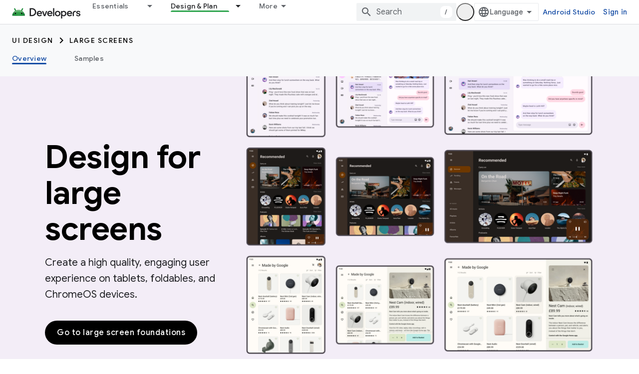

--- FILE ---
content_type: text/html; charset=utf-8
request_url: https://android-dot-devsite-v2-prod.appspot.com/design/ui/large-screens?authuser=0
body_size: 31894
content:









<!doctype html>
<html 
      lang="en"
      dir="ltr">
  <head>
    <meta name="google-signin-client-id" content="721724668570-nbkv1cfusk7kk4eni4pjvepaus73b13t.apps.googleusercontent.com"><meta name="google-signin-scope"
          content="profile email https://www.googleapis.com/auth/developerprofiles https://www.googleapis.com/auth/developerprofiles.award https://www.googleapis.com/auth/devprofiles.full_control.firstparty"><meta property="og:site_name" content="Android Developers">
    <meta property="og:type" content="website"><meta name="robots" content="noindex"><meta name="theme-color" content="#34a853"><meta charset="utf-8">
    <meta content="IE=Edge" http-equiv="X-UA-Compatible">
    <meta name="viewport" content="width=device-width, initial-scale=1">
    

    <link rel="manifest" href="/_pwa/android/manifest.json"
          crossorigin="use-credentials">
    <link rel="preconnect" href="//www.gstatic.com" crossorigin>
    <link rel="preconnect" href="//fonts.gstatic.com" crossorigin>
    <link rel="preconnect" href="//fonts.googleapis.com" crossorigin>
    <link rel="preconnect" href="//apis.google.com" crossorigin>
    <link rel="preconnect" href="//www.google-analytics.com" crossorigin><link rel="stylesheet" href="//fonts.googleapis.com/css?family=Google+Sans:400,500,600,700|Google+Sans+Text:400,400italic,500,500italic,600,600italic,700,700italic|Roboto+Mono:400,500,700&display=swap">
      <link rel="stylesheet"
            href="//fonts.googleapis.com/css2?family=Material+Icons&family=Material+Symbols+Outlined&display=block"><link rel="stylesheet" href="https://www.gstatic.com/devrel-devsite/prod/v6dcfc5a6ab74baade852b535c8a876ff20ade102b870fd5f49da5da2dbf570bd/android/css/app.css">
      
        <link rel="stylesheet" href="https://www.gstatic.com/devrel-devsite/prod/v6dcfc5a6ab74baade852b535c8a876ff20ade102b870fd5f49da5da2dbf570bd/android/css/dark-theme.css" disabled>
      <link rel="shortcut icon" href="https://www.gstatic.com/devrel-devsite/prod/v6dcfc5a6ab74baade852b535c8a876ff20ade102b870fd5f49da5da2dbf570bd/android/images/favicon.svg">
    <link rel="apple-touch-icon" href="https://www.gstatic.com/devrel-devsite/prod/v6dcfc5a6ab74baade852b535c8a876ff20ade102b870fd5f49da5da2dbf570bd/android/images/touchicon-180.png"><link rel="canonical" href="https://developer.android.com/design/ui/large-screens">
      <link rel="dns-prefetch" href="//android-dot-devsite-v2-prod.appspot.com"><link rel="search" type="application/opensearchdescription+xml"
            title="Android Developers" href="https://android-dot-devsite-v2-prod.appspot.com/s/opensearch.xml?authuser=0">
      <link rel="alternate" hreflang="en"
          href="https://developer.android.com/design/ui/large-screens" /><link rel="alternate" hreflang="x-default" href="https://developer.android.com/design/ui/large-screens" /><link rel="alternate" hreflang="ar"
          href="https://developer.android.com/design/ui/large-screens?hl=ar" /><link rel="alternate" hreflang="bn"
          href="https://developer.android.com/design/ui/large-screens?hl=bn" /><link rel="alternate" hreflang="zh-Hans"
          href="https://developer.android.com/design/ui/large-screens?hl=zh-cn" /><link rel="alternate" hreflang="zh-Hant"
          href="https://developer.android.com/design/ui/large-screens?hl=zh-tw" /><link rel="alternate" hreflang="fa"
          href="https://developer.android.com/design/ui/large-screens?hl=fa" /><link rel="alternate" hreflang="fr"
          href="https://developer.android.com/design/ui/large-screens?hl=fr" /><link rel="alternate" hreflang="de"
          href="https://developer.android.com/design/ui/large-screens?hl=de" /><link rel="alternate" hreflang="id"
          href="https://developer.android.com/design/ui/large-screens?hl=id" /><link rel="alternate" hreflang="it"
          href="https://developer.android.com/design/ui/large-screens?hl=it" /><link rel="alternate" hreflang="ja"
          href="https://developer.android.com/design/ui/large-screens?hl=ja" /><link rel="alternate" hreflang="ko"
          href="https://developer.android.com/design/ui/large-screens?hl=ko" /><link rel="alternate" hreflang="pl"
          href="https://developer.android.com/design/ui/large-screens?hl=pl" /><link rel="alternate" hreflang="pt-BR"
          href="https://developer.android.com/design/ui/large-screens?hl=pt-br" /><link rel="alternate" hreflang="ru"
          href="https://developer.android.com/design/ui/large-screens?hl=ru" /><link rel="alternate" hreflang="es-419"
          href="https://developer.android.com/design/ui/large-screens?hl=es-419" /><link rel="alternate" hreflang="tr"
          href="https://developer.android.com/design/ui/large-screens?hl=tr" /><link rel="alternate" hreflang="vi"
          href="https://developer.android.com/design/ui/large-screens?hl=vi" /><title>Large Screens | UI Design &nbsp;|&nbsp; Android Developers</title>

<meta property="og:title" content="Large Screens | UI Design &nbsp;|&nbsp; Android Developers"><meta name="description" content="Discover the latest app development tools, platform updates, training, and documentation for developers across every Android device.
">
  <meta property="og:description" content="Discover the latest app development tools, platform updates, training, and documentation for developers across every Android device.
"><meta property="og:url" content="https://developer.android.com/design/ui/large-screens"><meta property="og:image" content="https://developer.android.com/static/images/social/android-developers.png?authuser=0">
  <meta property="og:image:width" content="1200">
  <meta property="og:image:height" content="675"><meta property="og:locale" content="en"><meta name="twitter:card" content="summary_large_image"><script type="application/ld+json">
  {
    "@context": "https://schema.org",
    "@type": "Article",
    
    "headline": "Large Screens | UI Design"
  }
</script><script type="application/ld+json">
  {
    "@context": "https://schema.org",
    "@type": "BreadcrumbList",
    "itemListElement": [{
      "@type": "ListItem",
      "position": 1,
      "name": "UI Design",
      "item": "https://developer.android.com/design/ui"
    },{
      "@type": "ListItem",
      "position": 2,
      "name": "Large Screens",
      "item": "https://developer.android.com/design/ui/large-screens"
    }]
  }
  </script>
    
      <link rel="stylesheet" href="/extras.css"></head>
  <body class="android-design-hub android-design-hub-large-screens color-scheme--light"
        template="landing"
        theme="android-theme"
        type="article"
        
        appearance
        
        layout="full"
        
        
        
        
        
        
        pending>
  
    <devsite-progress type="indeterminate" id="app-progress"></devsite-progress>
  
  
    <a href="#main-content" class="skip-link button">
      
      Skip to main content
    </a>
    <section class="devsite-wrapper">
      <devsite-cookie-notification-bar></devsite-cookie-notification-bar><devsite-header role="banner">
  
    





















<div class="devsite-header--inner" data-nosnippet>
  <div class="devsite-top-logo-row-wrapper-wrapper">
    <div class="devsite-top-logo-row-wrapper">
      <div class="devsite-top-logo-row">
        <button type="button" id="devsite-hamburger-menu"
          class="devsite-header-icon-button button-flat material-icons gc-analytics-event"
          data-category="Site-Wide Custom Events"
          data-label="Navigation menu button"
          visually-hidden
          aria-label="Open menu">
        </button>
        
<div class="devsite-product-name-wrapper">

  <a href="/" class="devsite-site-logo-link gc-analytics-event"
   data-category="Site-Wide Custom Events" data-label="Site logo" track-type="globalNav"
   track-name="androidDevelopers" track-metadata-position="nav"
   track-metadata-eventDetail="nav">
  
  <picture>
    
    <source srcset="https://www.gstatic.com/devrel-devsite/prod/v6dcfc5a6ab74baade852b535c8a876ff20ade102b870fd5f49da5da2dbf570bd/android/images/lockup-dark-theme.png"
            media="(prefers-color-scheme: dark)"
            class="devsite-dark-theme">
    
    <img src="https://www.gstatic.com/devrel-devsite/prod/v6dcfc5a6ab74baade852b535c8a876ff20ade102b870fd5f49da5da2dbf570bd/android/images/lockup.png" class="devsite-site-logo" alt="Android Developers">
  </picture>
  
</a>



  
  
  <span class="devsite-product-name">
    <ul class="devsite-breadcrumb-list"
  >
  
  <li class="devsite-breadcrumb-item
             ">
    
    
    
      
      
    
  </li>
  
</ul>
  </span>

</div>
        <div class="devsite-top-logo-row-middle">
          <div class="devsite-header-upper-tabs">
            
              
              
  <devsite-tabs class="upper-tabs">

    <nav class="devsite-tabs-wrapper" aria-label="Upper tabs">
      
        
          <tab class="devsite-dropdown
    devsite-dropdown-full
    
    
    ">
  
    <a href="https://android-dot-devsite-v2-prod.appspot.com/get-started?authuser=0"
    class="devsite-tabs-content gc-analytics-event android-dropdown-tab"
      track-metadata-eventdetail="https://android-dot-devsite-v2-prod.appspot.com/get-started?authuser=0"
    
       track-type="nav"
       track-metadata-position="nav - essentials"
       track-metadata-module="primary nav"
       
       
         
           data-category="Site-Wide Custom Events"
         
           data-label="Tab: Essentials"
         
           track-name="essentials"
         
       >
    Essentials
  
    </a>
    
      <button
         aria-haspopup="menu"
         aria-expanded="false"
         aria-label="Dropdown menu for Essentials"
         track-type="nav"
         track-metadata-eventdetail="https://android-dot-devsite-v2-prod.appspot.com/get-started?authuser=0"
         track-metadata-position="nav - essentials"
         track-metadata-module="primary nav"
         
          
            data-category="Site-Wide Custom Events"
          
            data-label="Tab: Essentials"
          
            track-name="essentials"
          
        
         class="devsite-tabs-dropdown-toggle devsite-icon devsite-icon-arrow-drop-down"></button>
    
  
  <div class="devsite-tabs-dropdown" role="menu" aria-label="submenu" hidden>
    
    <div class="devsite-tabs-dropdown-content">
      
        <div class="devsite-tabs-dropdown-column
                    android-dropdown android-dropdown-primary android-dropdown-ai">
          
            <ul class="devsite-tabs-dropdown-section
                       ">
              
                <li class="devsite-nav-title" role="heading" tooltip>Build AI experiences</li>
              
              
                <li class="devsite-nav-description">Build AI-powered Android apps with Gemini APIs and more.
</li>
              
              
                <li class="devsite-nav-item">
                  <a href="https://android-dot-devsite-v2-prod.appspot.com/ai?authuser=0"
                    
                     track-type="nav"
                     track-metadata-eventdetail="https://android-dot-devsite-v2-prod.appspot.com/ai?authuser=0"
                     track-metadata-position="nav - essentials"
                     track-metadata-module="tertiary nav"
                     
                       track-metadata-module_headline="build ai experiences"
                     
                     tooltip
                  
                    
                     class="button button-primary"
                    
                  >
                    
                    <div class="devsite-nav-item-title">
                      Get started
                    </div>
                    
                  </a>
                </li>
              
            </ul>
          
        </div>
      
        <div class="devsite-tabs-dropdown-column
                    android-dropdown">
          
            <ul class="devsite-tabs-dropdown-section
                       android-dropdown-section-icon android-dropdown-section-icon-launch">
              
                <li class="devsite-nav-title" role="heading" tooltip>Get started</li>
              
              
                <li class="devsite-nav-description">Start by creating your first app. Go deeper with our training courses or explore app development on your own.
</li>
              
              
                <li class="devsite-nav-item">
                  <a href="https://android-dot-devsite-v2-prod.appspot.com/get-started/overview?authuser=0"
                    
                     track-type="nav"
                     track-metadata-eventdetail="https://android-dot-devsite-v2-prod.appspot.com/get-started/overview?authuser=0"
                     track-metadata-position="nav - essentials"
                     track-metadata-module="tertiary nav"
                     
                       track-metadata-module_headline="get started"
                     
                     tooltip
                  >
                    
                    <div class="devsite-nav-item-title">
                      Hello world
                    </div>
                    
                  </a>
                </li>
              
                <li class="devsite-nav-item">
                  <a href="https://android-dot-devsite-v2-prod.appspot.com/courses?authuser=0"
                    
                     track-type="nav"
                     track-metadata-eventdetail="https://android-dot-devsite-v2-prod.appspot.com/courses?authuser=0"
                     track-metadata-position="nav - essentials"
                     track-metadata-module="tertiary nav"
                     
                       track-metadata-module_headline="get started"
                     
                     tooltip
                  >
                    
                    <div class="devsite-nav-item-title">
                      Training courses
                    </div>
                    
                  </a>
                </li>
              
                <li class="devsite-nav-item">
                  <a href="https://android-dot-devsite-v2-prod.appspot.com/get-started/codelabs?authuser=0"
                    
                     track-type="nav"
                     track-metadata-eventdetail="https://android-dot-devsite-v2-prod.appspot.com/get-started/codelabs?authuser=0"
                     track-metadata-position="nav - essentials"
                     track-metadata-module="tertiary nav"
                     
                       track-metadata-module_headline="get started"
                     
                     tooltip
                  >
                    
                    <div class="devsite-nav-item-title">
                      Tutorials
                    </div>
                    
                  </a>
                </li>
              
                <li class="devsite-nav-item">
                  <a href="https://android-dot-devsite-v2-prod.appspot.com/develop/ui/compose/adopt?authuser=0"
                    
                     track-type="nav"
                     track-metadata-eventdetail="https://android-dot-devsite-v2-prod.appspot.com/develop/ui/compose/adopt?authuser=0"
                     track-metadata-position="nav - essentials"
                     track-metadata-module="tertiary nav"
                     
                       track-metadata-module_headline="get started"
                     
                     tooltip
                  >
                    
                    <div class="devsite-nav-item-title">
                      Compose for teams
                    </div>
                    
                  </a>
                </li>
              
                <li class="devsite-nav-item">
                  <a href="https://android-dot-devsite-v2-prod.appspot.com/kotlin?authuser=0"
                    
                     track-type="nav"
                     track-metadata-eventdetail="https://android-dot-devsite-v2-prod.appspot.com/kotlin?authuser=0"
                     track-metadata-position="nav - essentials"
                     track-metadata-module="tertiary nav"
                     
                       track-metadata-module_headline="get started"
                     
                     tooltip
                  >
                    
                    <div class="devsite-nav-item-title">
                      Kotlin for Android
                    </div>
                    
                  </a>
                </li>
              
                <li class="devsite-nav-item">
                  <a href="https://play.google.com/console/about/guides/play-commerce/?authuser=0"
                    
                     track-type="nav"
                     track-metadata-eventdetail="https://play.google.com/console/about/guides/play-commerce/?authuser=0"
                     track-metadata-position="nav - essentials"
                     track-metadata-module="tertiary nav"
                     
                       track-metadata-module_headline="get started"
                     
                     tooltip
                  >
                    
                    <div class="devsite-nav-item-title">
                      Monetization with Play ↗️
                    </div>
                    
                  </a>
                </li>
              
                <li class="devsite-nav-item">
                  <a href="https://android-dot-devsite-v2-prod.appspot.com/developer-verification?authuser=0"
                    
                     track-type="nav"
                     track-metadata-eventdetail="https://android-dot-devsite-v2-prod.appspot.com/developer-verification?authuser=0"
                     track-metadata-position="nav - essentials"
                     track-metadata-module="tertiary nav"
                     
                       track-metadata-module_headline="get started"
                     
                     tooltip
                  >
                    
                    <div class="devsite-nav-item-title">
                      Android Developer Verification
                    </div>
                    
                  </a>
                </li>
              
            </ul>
          
        </div>
      
        <div class="devsite-tabs-dropdown-column
                    android-dropdown">
          
            <ul class="devsite-tabs-dropdown-section
                       android-dropdown-section-icon android-dropdown-section-icon-multiple-screens">
              
                <li class="devsite-nav-title" role="heading" tooltip>Extend by device</li>
              
              
                <li class="devsite-nav-description">Build apps that give your users seamless experiences from phones to tablets, watches, headsets, and more.
</li>
              
              
                <li class="devsite-nav-item">
                  <a href="https://android-dot-devsite-v2-prod.appspot.com/adaptive-apps?authuser=0"
                    
                     track-type="nav"
                     track-metadata-eventdetail="https://android-dot-devsite-v2-prod.appspot.com/adaptive-apps?authuser=0"
                     track-metadata-position="nav - essentials"
                     track-metadata-module="tertiary nav"
                     
                       track-metadata-module_headline="extend by device"
                     
                     tooltip
                  >
                    
                    <div class="devsite-nav-item-title">
                      Adaptive apps
                    </div>
                    
                  </a>
                </li>
              
                <li class="devsite-nav-item">
                  <a href="https://android-dot-devsite-v2-prod.appspot.com/xr?authuser=0"
                    
                     track-type="nav"
                     track-metadata-eventdetail="https://android-dot-devsite-v2-prod.appspot.com/xr?authuser=0"
                     track-metadata-position="nav - essentials"
                     track-metadata-module="tertiary nav"
                     
                       track-metadata-module_headline="extend by device"
                     
                     tooltip
                  >
                    
                    <div class="devsite-nav-item-title">
                      Android XR
                    </div>
                    
                  </a>
                </li>
              
                <li class="devsite-nav-item">
                  <a href="https://android-dot-devsite-v2-prod.appspot.com/wear?authuser=0"
                    
                     track-type="nav"
                     track-metadata-eventdetail="https://android-dot-devsite-v2-prod.appspot.com/wear?authuser=0"
                     track-metadata-position="nav - essentials"
                     track-metadata-module="tertiary nav"
                     
                       track-metadata-module_headline="extend by device"
                     
                     tooltip
                  >
                    
                    <div class="devsite-nav-item-title">
                      Wear OS
                    </div>
                    
                  </a>
                </li>
              
                <li class="devsite-nav-item">
                  <a href="https://android-dot-devsite-v2-prod.appspot.com/cars?authuser=0"
                    
                     track-type="nav"
                     track-metadata-eventdetail="https://android-dot-devsite-v2-prod.appspot.com/cars?authuser=0"
                     track-metadata-position="nav - essentials"
                     track-metadata-module="tertiary nav"
                     
                       track-metadata-module_headline="extend by device"
                     
                     tooltip
                  >
                    
                    <div class="devsite-nav-item-title">
                      Android for Cars
                    </div>
                    
                  </a>
                </li>
              
                <li class="devsite-nav-item">
                  <a href="https://android-dot-devsite-v2-prod.appspot.com/tv?authuser=0"
                    
                     track-type="nav"
                     track-metadata-eventdetail="https://android-dot-devsite-v2-prod.appspot.com/tv?authuser=0"
                     track-metadata-position="nav - essentials"
                     track-metadata-module="tertiary nav"
                     
                       track-metadata-module_headline="extend by device"
                     
                     tooltip
                  >
                    
                    <div class="devsite-nav-item-title">
                      Android TV
                    </div>
                    
                  </a>
                </li>
              
                <li class="devsite-nav-item">
                  <a href="https://android-dot-devsite-v2-prod.appspot.com/chrome-os?authuser=0"
                    
                     track-type="nav"
                     track-metadata-eventdetail="https://android-dot-devsite-v2-prod.appspot.com/chrome-os?authuser=0"
                     track-metadata-position="nav - essentials"
                     track-metadata-module="tertiary nav"
                     
                       track-metadata-module_headline="extend by device"
                     
                     tooltip
                  >
                    
                    <div class="devsite-nav-item-title">
                      ChromeOS
                    </div>
                    
                  </a>
                </li>
              
            </ul>
          
        </div>
      
        <div class="devsite-tabs-dropdown-column
                    android-dropdown">
          
            <ul class="devsite-tabs-dropdown-section
                       android-dropdown-section-icon android-dropdown-section-icon-platform">
              
                <li class="devsite-nav-title" role="heading" tooltip>Build by category</li>
              
              
                <li class="devsite-nav-description">Learn to build for your use case by following Google&#39;s prescriptive and opinionated guidance.
</li>
              
              
                <li class="devsite-nav-item">
                  <a href="https://android-dot-devsite-v2-prod.appspot.com/games?authuser=0"
                    
                     track-type="nav"
                     track-metadata-eventdetail="https://android-dot-devsite-v2-prod.appspot.com/games?authuser=0"
                     track-metadata-position="nav - essentials"
                     track-metadata-module="tertiary nav"
                     
                       track-metadata-module_headline="build by category"
                     
                     tooltip
                  >
                    
                    <div class="devsite-nav-item-title">
                      Games
                    </div>
                    
                  </a>
                </li>
              
                <li class="devsite-nav-item">
                  <a href="https://android-dot-devsite-v2-prod.appspot.com/media?authuser=0"
                    
                     track-type="nav"
                     track-metadata-eventdetail="https://android-dot-devsite-v2-prod.appspot.com/media?authuser=0"
                     track-metadata-position="nav - essentials"
                     track-metadata-module="tertiary nav"
                     
                       track-metadata-module_headline="build by category"
                     
                     tooltip
                  >
                    
                    <div class="devsite-nav-item-title">
                      Camera & media
                    </div>
                    
                  </a>
                </li>
              
                <li class="devsite-nav-item">
                  <a href="https://android-dot-devsite-v2-prod.appspot.com/social-and-messaging?authuser=0"
                    
                     track-type="nav"
                     track-metadata-eventdetail="https://android-dot-devsite-v2-prod.appspot.com/social-and-messaging?authuser=0"
                     track-metadata-position="nav - essentials"
                     track-metadata-module="tertiary nav"
                     
                       track-metadata-module_headline="build by category"
                     
                     tooltip
                  >
                    
                    <div class="devsite-nav-item-title">
                      Social & messaging
                    </div>
                    
                  </a>
                </li>
              
                <li class="devsite-nav-item">
                  <a href="https://android-dot-devsite-v2-prod.appspot.com/health-and-fitness?authuser=0"
                    
                     track-type="nav"
                     track-metadata-eventdetail="https://android-dot-devsite-v2-prod.appspot.com/health-and-fitness?authuser=0"
                     track-metadata-position="nav - essentials"
                     track-metadata-module="tertiary nav"
                     
                       track-metadata-module_headline="build by category"
                     
                     tooltip
                  >
                    
                    <div class="devsite-nav-item-title">
                      Health & fitness
                    </div>
                    
                  </a>
                </li>
              
                <li class="devsite-nav-item">
                  <a href="https://android-dot-devsite-v2-prod.appspot.com/productivity?authuser=0"
                    
                     track-type="nav"
                     track-metadata-eventdetail="https://android-dot-devsite-v2-prod.appspot.com/productivity?authuser=0"
                     track-metadata-position="nav - essentials"
                     track-metadata-module="tertiary nav"
                     
                       track-metadata-module_headline="build by category"
                     
                     tooltip
                  >
                    
                    <div class="devsite-nav-item-title">
                      Productivity
                    </div>
                    
                  </a>
                </li>
              
                <li class="devsite-nav-item">
                  <a href="https://android-dot-devsite-v2-prod.appspot.com/work/overview?authuser=0"
                    
                     track-type="nav"
                     track-metadata-eventdetail="https://android-dot-devsite-v2-prod.appspot.com/work/overview?authuser=0"
                     track-metadata-position="nav - essentials"
                     track-metadata-module="tertiary nav"
                     
                       track-metadata-module_headline="build by category"
                     
                     tooltip
                  >
                    
                    <div class="devsite-nav-item-title">
                      Enterprise apps
                    </div>
                    
                  </a>
                </li>
              
            </ul>
          
        </div>
      
        <div class="devsite-tabs-dropdown-column
                    android-dropdown">
          
            <ul class="devsite-tabs-dropdown-section
                       android-dropdown-section-icon android-dropdown-section-icon-stars">
              
                <li class="devsite-nav-title" role="heading" tooltip>Get the latest</li>
              
              
                <li class="devsite-nav-description">Stay in touch with the latest releases throughout the year, join our preview programs, and give us your feedback.
</li>
              
              
                <li class="devsite-nav-item">
                  <a href="https://android-dot-devsite-v2-prod.appspot.com/latest-updates?authuser=0"
                    
                     track-type="nav"
                     track-metadata-eventdetail="https://android-dot-devsite-v2-prod.appspot.com/latest-updates?authuser=0"
                     track-metadata-position="nav - essentials"
                     track-metadata-module="tertiary nav"
                     
                       track-metadata-module_headline="get the latest"
                     
                     tooltip
                  >
                    
                    <div class="devsite-nav-item-title">
                      Latest updates
                    </div>
                    
                  </a>
                </li>
              
                <li class="devsite-nav-item">
                  <a href="https://android-dot-devsite-v2-prod.appspot.com/latest-updates/experimental?authuser=0"
                    
                     track-type="nav"
                     track-metadata-eventdetail="https://android-dot-devsite-v2-prod.appspot.com/latest-updates/experimental?authuser=0"
                     track-metadata-position="nav - essentials"
                     track-metadata-module="tertiary nav"
                     
                       track-metadata-module_headline="get the latest"
                     
                     tooltip
                  >
                    
                    <div class="devsite-nav-item-title">
                      Experimental updates
                    </div>
                    
                  </a>
                </li>
              
                <li class="devsite-nav-item">
                  <a href="https://android-dot-devsite-v2-prod.appspot.com/studio/preview?authuser=0"
                    
                     track-type="nav"
                     track-metadata-eventdetail="https://android-dot-devsite-v2-prod.appspot.com/studio/preview?authuser=0"
                     track-metadata-position="nav - essentials"
                     track-metadata-module="tertiary nav"
                     
                       track-metadata-module_headline="get the latest"
                     
                     tooltip
                  >
                    
                    <div class="devsite-nav-item-title">
                      Android Studio preview
                    </div>
                    
                  </a>
                </li>
              
                <li class="devsite-nav-item">
                  <a href="https://android-dot-devsite-v2-prod.appspot.com/jetpack/androidx/versions?authuser=0"
                    
                     track-type="nav"
                     track-metadata-eventdetail="https://android-dot-devsite-v2-prod.appspot.com/jetpack/androidx/versions?authuser=0"
                     track-metadata-position="nav - essentials"
                     track-metadata-module="tertiary nav"
                     
                       track-metadata-module_headline="get the latest"
                     
                     tooltip
                  >
                    
                    <div class="devsite-nav-item-title">
                      Jetpack & Compose libraries
                    </div>
                    
                  </a>
                </li>
              
                <li class="devsite-nav-item">
                  <a href="https://android-dot-devsite-v2-prod.appspot.com/training/wearables/versions/latest?authuser=0"
                    
                     track-type="nav"
                     track-metadata-eventdetail="https://android-dot-devsite-v2-prod.appspot.com/training/wearables/versions/latest?authuser=0"
                     track-metadata-position="nav - essentials"
                     track-metadata-module="tertiary nav"
                     
                       track-metadata-module_headline="get the latest"
                     
                     tooltip
                  >
                    
                    <div class="devsite-nav-item-title">
                      Wear OS releases
                    </div>
                    
                  </a>
                </li>
              
                <li class="devsite-nav-item">
                  <a href="https://android-dot-devsite-v2-prod.appspot.com/design-for-safety/privacy-sandbox?authuser=0"
                    
                     track-type="nav"
                     track-metadata-eventdetail="https://android-dot-devsite-v2-prod.appspot.com/design-for-safety/privacy-sandbox?authuser=0"
                     track-metadata-position="nav - essentials"
                     track-metadata-module="tertiary nav"
                     
                       track-metadata-module_headline="get the latest"
                     
                     tooltip
                  >
                    
                    <div class="devsite-nav-item-title">
                      Privacy Sandbox ↗️
                    </div>
                    
                  </a>
                </li>
              
            </ul>
          
        </div>
      
    </div>
  </div>
</tab>
        
      
        
          <tab class="devsite-dropdown
    devsite-dropdown-full
    devsite-active
    
    ">
  
    <a href="https://android-dot-devsite-v2-prod.appspot.com/design?authuser=0"
    class="devsite-tabs-content gc-analytics-event android-dropdown-tab"
      track-metadata-eventdetail="https://android-dot-devsite-v2-prod.appspot.com/design?authuser=0"
    
       track-type="nav"
       track-metadata-position="nav - design &amp; plan"
       track-metadata-module="primary nav"
       aria-label="Design &amp; Plan, selected" 
       
         
           data-category="Site-Wide Custom Events"
         
           data-label="Tab: Design &amp; Plan"
         
           track-name="design &amp; plan"
         
       >
    Design &amp; Plan
  
    </a>
    
      <button
         aria-haspopup="menu"
         aria-expanded="false"
         aria-label="Dropdown menu for Design &amp; Plan"
         track-type="nav"
         track-metadata-eventdetail="https://android-dot-devsite-v2-prod.appspot.com/design?authuser=0"
         track-metadata-position="nav - design &amp; plan"
         track-metadata-module="primary nav"
         
          
            data-category="Site-Wide Custom Events"
          
            data-label="Tab: Design &amp; Plan"
          
            track-name="design &amp; plan"
          
        
         class="devsite-tabs-dropdown-toggle devsite-icon devsite-icon-arrow-drop-down"></button>
    
  
  <div class="devsite-tabs-dropdown" role="menu" aria-label="submenu" hidden>
    
    <div class="devsite-tabs-dropdown-content">
      
        <div class="devsite-tabs-dropdown-column
                    android-dropdown android-dropdown-primary android-dropdown-mad">
          
            <ul class="devsite-tabs-dropdown-section
                       ">
              
                <li class="devsite-nav-title" role="heading" tooltip>Excellent Experiences</li>
              
              
                <li class="devsite-nav-description">Build the best experiences for your best users.
</li>
              
              
                <li class="devsite-nav-item">
                  <a href="https://android-dot-devsite-v2-prod.appspot.com/quality/excellent?authuser=0"
                    
                     track-type="nav"
                     track-metadata-eventdetail="https://android-dot-devsite-v2-prod.appspot.com/quality/excellent?authuser=0"
                     track-metadata-position="nav - design &amp; plan"
                     track-metadata-module="tertiary nav"
                     
                       track-metadata-module_headline="excellent experiences"
                     
                     tooltip
                  
                    
                     class="button button-primary"
                    
                  >
                    
                    <div class="devsite-nav-item-title">
                      Learn more
                    </div>
                    
                  </a>
                </li>
              
            </ul>
          
        </div>
      
        <div class="devsite-tabs-dropdown-column
                    android-dropdown">
          
            <ul class="devsite-tabs-dropdown-section
                       android-dropdown-section-icon android-dropdown-section-icon-layout">
              
                <li class="devsite-nav-title" role="heading" tooltip>UI Design</li>
              
              
                <li class="devsite-nav-description">Design a beautiful user interface using Android best practices.</li>
              
              
                <li class="devsite-nav-item">
                  <a href="https://android-dot-devsite-v2-prod.appspot.com/design/ui?authuser=0"
                    
                     track-type="nav"
                     track-metadata-eventdetail="https://android-dot-devsite-v2-prod.appspot.com/design/ui?authuser=0"
                     track-metadata-position="nav - design &amp; plan"
                     track-metadata-module="tertiary nav"
                     
                       track-metadata-module_headline="ui design"
                     
                     tooltip
                  >
                    
                    <div class="devsite-nav-item-title">
                      Design for Android
                    </div>
                    
                  </a>
                </li>
              
                <li class="devsite-nav-item">
                  <a href="https://android-dot-devsite-v2-prod.appspot.com/design/ui/mobile?authuser=0"
                    
                     track-type="nav"
                     track-metadata-eventdetail="https://android-dot-devsite-v2-prod.appspot.com/design/ui/mobile?authuser=0"
                     track-metadata-position="nav - design &amp; plan"
                     track-metadata-module="tertiary nav"
                     
                       track-metadata-module_headline="ui design"
                     
                     tooltip
                  >
                    
                    <div class="devsite-nav-item-title">
                      Mobile
                    </div>
                    
                  </a>
                </li>
              
                <li class="devsite-nav-item">
                  <a href="https://android-dot-devsite-v2-prod.appspot.com/design/ui/large-screens?authuser=0"
                    
                     track-type="nav"
                     track-metadata-eventdetail="https://android-dot-devsite-v2-prod.appspot.com/design/ui/large-screens?authuser=0"
                     track-metadata-position="nav - design &amp; plan"
                     track-metadata-module="tertiary nav"
                     
                       track-metadata-module_headline="ui design"
                     
                     tooltip
                  >
                    
                    <div class="devsite-nav-item-title">
                      Adaptive UI
                    </div>
                    
                  </a>
                </li>
              
                <li class="devsite-nav-item">
                  <a href="https://android-dot-devsite-v2-prod.appspot.com/design/ui/xr?authuser=0"
                    
                     track-type="nav"
                     track-metadata-eventdetail="https://android-dot-devsite-v2-prod.appspot.com/design/ui/xr?authuser=0"
                     track-metadata-position="nav - design &amp; plan"
                     track-metadata-module="tertiary nav"
                     
                       track-metadata-module_headline="ui design"
                     
                     tooltip
                  >
                    
                    <div class="devsite-nav-item-title">
                      XR Headsets & XR Glasses
                    </div>
                    
                  </a>
                </li>
              
                <li class="devsite-nav-item">
                  <a href="https://android-dot-devsite-v2-prod.appspot.com/design/ui/ai-glasses?authuser=0"
                    
                     track-type="nav"
                     track-metadata-eventdetail="https://android-dot-devsite-v2-prod.appspot.com/design/ui/ai-glasses?authuser=0"
                     track-metadata-position="nav - design &amp; plan"
                     track-metadata-module="tertiary nav"
                     
                       track-metadata-module_headline="ui design"
                     
                     tooltip
                  >
                    
                    <div class="devsite-nav-item-title">
                      AI Glasses
                    </div>
                    
                  </a>
                </li>
              
                <li class="devsite-nav-item">
                  <a href="https://android-dot-devsite-v2-prod.appspot.com/design/ui/widget?authuser=0"
                    
                     track-type="nav"
                     track-metadata-eventdetail="https://android-dot-devsite-v2-prod.appspot.com/design/ui/widget?authuser=0"
                     track-metadata-position="nav - design &amp; plan"
                     track-metadata-module="tertiary nav"
                     
                       track-metadata-module_headline="ui design"
                     
                     tooltip
                  >
                    
                    <div class="devsite-nav-item-title">
                      Widgets
                    </div>
                    
                  </a>
                </li>
              
                <li class="devsite-nav-item">
                  <a href="https://android-dot-devsite-v2-prod.appspot.com/design/ui/wear?authuser=0"
                    
                     track-type="nav"
                     track-metadata-eventdetail="https://android-dot-devsite-v2-prod.appspot.com/design/ui/wear?authuser=0"
                     track-metadata-position="nav - design &amp; plan"
                     track-metadata-module="tertiary nav"
                     
                       track-metadata-module_headline="ui design"
                     
                     tooltip
                  >
                    
                    <div class="devsite-nav-item-title">
                      Wear OS
                    </div>
                    
                  </a>
                </li>
              
                <li class="devsite-nav-item">
                  <a href="https://android-dot-devsite-v2-prod.appspot.com/design/ui/tv?authuser=0"
                    
                     track-type="nav"
                     track-metadata-eventdetail="https://android-dot-devsite-v2-prod.appspot.com/design/ui/tv?authuser=0"
                     track-metadata-position="nav - design &amp; plan"
                     track-metadata-module="tertiary nav"
                     
                       track-metadata-module_headline="ui design"
                     
                     tooltip
                  >
                    
                    <div class="devsite-nav-item-title">
                      Android TV
                    </div>
                    
                  </a>
                </li>
              
                <li class="devsite-nav-item">
                  <a href="https://android-dot-devsite-v2-prod.appspot.com/design/ui/cars?authuser=0"
                    
                     track-type="nav"
                     track-metadata-eventdetail="https://android-dot-devsite-v2-prod.appspot.com/design/ui/cars?authuser=0"
                     track-metadata-position="nav - design &amp; plan"
                     track-metadata-module="tertiary nav"
                     
                       track-metadata-module_headline="ui design"
                     
                     tooltip
                  >
                    
                    <div class="devsite-nav-item-title">
                      Android for Cars
                    </div>
                    
                  </a>
                </li>
              
            </ul>
          
        </div>
      
        <div class="devsite-tabs-dropdown-column
                    android-dropdown">
          
            <ul class="devsite-tabs-dropdown-section
                       android-dropdown-section-icon android-dropdown-section-icon-design">
              
                <li class="devsite-nav-title" role="heading" tooltip>Architecture</li>
              
              
                <li class="devsite-nav-description">Design robust, testable, and maintainable app logic and services.</li>
              
              
                <li class="devsite-nav-item">
                  <a href="https://android-dot-devsite-v2-prod.appspot.com/topic/architecture/intro?authuser=0"
                    
                     track-type="nav"
                     track-metadata-eventdetail="https://android-dot-devsite-v2-prod.appspot.com/topic/architecture/intro?authuser=0"
                     track-metadata-position="nav - design &amp; plan"
                     track-metadata-module="tertiary nav"
                     
                       track-metadata-module_headline="architecture"
                     
                     tooltip
                  >
                    
                    <div class="devsite-nav-item-title">
                      Introduction
                    </div>
                    
                  </a>
                </li>
              
                <li class="devsite-nav-item">
                  <a href="https://android-dot-devsite-v2-prod.appspot.com/topic/libraries/view-binding?authuser=0"
                    
                     track-type="nav"
                     track-metadata-eventdetail="https://android-dot-devsite-v2-prod.appspot.com/topic/libraries/view-binding?authuser=0"
                     track-metadata-position="nav - design &amp; plan"
                     track-metadata-module="tertiary nav"
                     
                       track-metadata-module_headline="architecture"
                     
                     tooltip
                  >
                    
                    <div class="devsite-nav-item-title">
                      Libraries
                    </div>
                    
                  </a>
                </li>
              
                <li class="devsite-nav-item">
                  <a href="https://android-dot-devsite-v2-prod.appspot.com/guide/navigation/navigation-principles?authuser=0"
                    
                     track-type="nav"
                     track-metadata-eventdetail="https://android-dot-devsite-v2-prod.appspot.com/guide/navigation/navigation-principles?authuser=0"
                     track-metadata-position="nav - design &amp; plan"
                     track-metadata-module="tertiary nav"
                     
                       track-metadata-module_headline="architecture"
                     
                     tooltip
                  >
                    
                    <div class="devsite-nav-item-title">
                      Navigation
                    </div>
                    
                  </a>
                </li>
              
                <li class="devsite-nav-item">
                  <a href="https://android-dot-devsite-v2-prod.appspot.com/topic/modularization?authuser=0"
                    
                     track-type="nav"
                     track-metadata-eventdetail="https://android-dot-devsite-v2-prod.appspot.com/topic/modularization?authuser=0"
                     track-metadata-position="nav - design &amp; plan"
                     track-metadata-module="tertiary nav"
                     
                       track-metadata-module_headline="architecture"
                     
                     tooltip
                  >
                    
                    <div class="devsite-nav-item-title">
                      Modularization
                    </div>
                    
                  </a>
                </li>
              
                <li class="devsite-nav-item">
                  <a href="https://android-dot-devsite-v2-prod.appspot.com/training/testing/fundamentals?authuser=0"
                    
                     track-type="nav"
                     track-metadata-eventdetail="https://android-dot-devsite-v2-prod.appspot.com/training/testing/fundamentals?authuser=0"
                     track-metadata-position="nav - design &amp; plan"
                     track-metadata-module="tertiary nav"
                     
                       track-metadata-module_headline="architecture"
                     
                     tooltip
                  >
                    
                    <div class="devsite-nav-item-title">
                      Testing
                    </div>
                    
                  </a>
                </li>
              
                <li class="devsite-nav-item">
                  <a href="https://android-dot-devsite-v2-prod.appspot.com/kotlin/multiplatform?authuser=0"
                    
                     track-type="nav"
                     track-metadata-eventdetail="https://android-dot-devsite-v2-prod.appspot.com/kotlin/multiplatform?authuser=0"
                     track-metadata-position="nav - design &amp; plan"
                     track-metadata-module="tertiary nav"
                     
                       track-metadata-module_headline="architecture"
                     
                     tooltip
                  >
                    
                    <div class="devsite-nav-item-title">
                      Kotlin Multiplatform
                    </div>
                    
                  </a>
                </li>
              
            </ul>
          
        </div>
      
        <div class="devsite-tabs-dropdown-column
                    android-dropdown">
          
            <ul class="devsite-tabs-dropdown-section
                       android-dropdown-section-icon android-dropdown-section-icon-vitals">
              
                <li class="devsite-nav-title" role="heading" tooltip>Quality</li>
              
              
                <li class="devsite-nav-description">Plan for app quality and align with Play store guidelines.</li>
              
              
                <li class="devsite-nav-item">
                  <a href="https://android-dot-devsite-v2-prod.appspot.com/quality?authuser=0"
                    
                     track-type="nav"
                     track-metadata-eventdetail="https://android-dot-devsite-v2-prod.appspot.com/quality?authuser=0"
                     track-metadata-position="nav - design &amp; plan"
                     track-metadata-module="tertiary nav"
                     
                       track-metadata-module_headline="quality"
                     
                     tooltip
                  >
                    
                    <div class="devsite-nav-item-title">
                      Overview
                    </div>
                    
                  </a>
                </li>
              
                <li class="devsite-nav-item">
                  <a href="https://android-dot-devsite-v2-prod.appspot.com/quality/core-value?authuser=0"
                    
                     track-type="nav"
                     track-metadata-eventdetail="https://android-dot-devsite-v2-prod.appspot.com/quality/core-value?authuser=0"
                     track-metadata-position="nav - design &amp; plan"
                     track-metadata-module="tertiary nav"
                     
                       track-metadata-module_headline="quality"
                     
                     tooltip
                  >
                    
                    <div class="devsite-nav-item-title">
                      Core value
                    </div>
                    
                  </a>
                </li>
              
                <li class="devsite-nav-item">
                  <a href="https://android-dot-devsite-v2-prod.appspot.com/quality/user-experience?authuser=0"
                    
                     track-type="nav"
                     track-metadata-eventdetail="https://android-dot-devsite-v2-prod.appspot.com/quality/user-experience?authuser=0"
                     track-metadata-position="nav - design &amp; plan"
                     track-metadata-module="tertiary nav"
                     
                       track-metadata-module_headline="quality"
                     
                     tooltip
                  >
                    
                    <div class="devsite-nav-item-title">
                      User experience
                    </div>
                    
                  </a>
                </li>
              
                <li class="devsite-nav-item">
                  <a href="https://android-dot-devsite-v2-prod.appspot.com/guide/topics/ui/accessibility?authuser=0"
                    
                     track-type="nav"
                     track-metadata-eventdetail="https://android-dot-devsite-v2-prod.appspot.com/guide/topics/ui/accessibility?authuser=0"
                     track-metadata-position="nav - design &amp; plan"
                     track-metadata-module="tertiary nav"
                     
                       track-metadata-module_headline="quality"
                     
                     tooltip
                  >
                    
                    <div class="devsite-nav-item-title">
                      Accessibility
                    </div>
                    
                  </a>
                </li>
              
                <li class="devsite-nav-item">
                  <a href="https://android-dot-devsite-v2-prod.appspot.com/quality/technical?authuser=0"
                    
                     track-type="nav"
                     track-metadata-eventdetail="https://android-dot-devsite-v2-prod.appspot.com/quality/technical?authuser=0"
                     track-metadata-position="nav - design &amp; plan"
                     track-metadata-module="tertiary nav"
                     
                       track-metadata-module_headline="quality"
                     
                     tooltip
                  >
                    
                    <div class="devsite-nav-item-title">
                      Technical quality
                    </div>
                    
                  </a>
                </li>
              
                <li class="devsite-nav-item">
                  <a href="https://android-dot-devsite-v2-prod.appspot.com/quality/excellent?authuser=0"
                    
                     track-type="nav"
                     track-metadata-eventdetail="https://android-dot-devsite-v2-prod.appspot.com/quality/excellent?authuser=0"
                     track-metadata-position="nav - design &amp; plan"
                     track-metadata-module="tertiary nav"
                     
                       track-metadata-module_headline="quality"
                     
                     tooltip
                  >
                    
                    <div class="devsite-nav-item-title">
                      Excellent Experiences
                    </div>
                    
                  </a>
                </li>
              
            </ul>
          
        </div>
      
        <div class="devsite-tabs-dropdown-column
                    android-dropdown">
          
            <ul class="devsite-tabs-dropdown-section
                       android-dropdown-section-icon android-dropdown-section-icon-security-2">
              
                <li class="devsite-nav-title" role="heading" tooltip>Security</li>
              
              
                <li class="devsite-nav-description">Safeguard users against threats and ensure a secure Android experience.</li>
              
              
                <li class="devsite-nav-item">
                  <a href="https://android-dot-devsite-v2-prod.appspot.com/security?authuser=0"
                    
                     track-type="nav"
                     track-metadata-eventdetail="https://android-dot-devsite-v2-prod.appspot.com/security?authuser=0"
                     track-metadata-position="nav - design &amp; plan"
                     track-metadata-module="tertiary nav"
                     
                       track-metadata-module_headline="security"
                     
                     tooltip
                  >
                    
                    <div class="devsite-nav-item-title">
                      Overview
                    </div>
                    
                  </a>
                </li>
              
                <li class="devsite-nav-item">
                  <a href="https://android-dot-devsite-v2-prod.appspot.com/privacy?authuser=0"
                    
                     track-type="nav"
                     track-metadata-eventdetail="https://android-dot-devsite-v2-prod.appspot.com/privacy?authuser=0"
                     track-metadata-position="nav - design &amp; plan"
                     track-metadata-module="tertiary nav"
                     
                       track-metadata-module_headline="security"
                     
                     tooltip
                  >
                    
                    <div class="devsite-nav-item-title">
                      Privacy
                    </div>
                    
                  </a>
                </li>
              
                <li class="devsite-nav-item">
                  <a href="https://android-dot-devsite-v2-prod.appspot.com/privacy?authuser=0#app-permissions"
                    
                     track-type="nav"
                     track-metadata-eventdetail="https://android-dot-devsite-v2-prod.appspot.com/privacy?authuser=0#app-permissions"
                     track-metadata-position="nav - design &amp; plan"
                     track-metadata-module="tertiary nav"
                     
                       track-metadata-module_headline="security"
                     
                     tooltip
                  >
                    
                    <div class="devsite-nav-item-title">
                      Permissions
                    </div>
                    
                  </a>
                </li>
              
                <li class="devsite-nav-item">
                  <a href="https://android-dot-devsite-v2-prod.appspot.com/identity?authuser=0"
                    
                     track-type="nav"
                     track-metadata-eventdetail="https://android-dot-devsite-v2-prod.appspot.com/identity?authuser=0"
                     track-metadata-position="nav - design &amp; plan"
                     track-metadata-module="tertiary nav"
                     
                       track-metadata-module_headline="security"
                     
                     tooltip
                  >
                    
                    <div class="devsite-nav-item-title">
                      Identity
                    </div>
                    
                  </a>
                </li>
              
                <li class="devsite-nav-item">
                  <a href="https://android-dot-devsite-v2-prod.appspot.com/security/fraud-prevention?authuser=0"
                    
                     track-type="nav"
                     track-metadata-eventdetail="https://android-dot-devsite-v2-prod.appspot.com/security/fraud-prevention?authuser=0"
                     track-metadata-position="nav - design &amp; plan"
                     track-metadata-module="tertiary nav"
                     
                       track-metadata-module_headline="security"
                     
                     tooltip
                  >
                    
                    <div class="devsite-nav-item-title">
                      Fraud prevention
                    </div>
                    
                  </a>
                </li>
              
            </ul>
          
        </div>
      
    </div>
  </div>
</tab>
        
      
        
          <tab class="devsite-dropdown
    devsite-dropdown-full
    
    
    ">
  
    <a href="https://android-dot-devsite-v2-prod.appspot.com/develop?authuser=0"
    class="devsite-tabs-content gc-analytics-event android-dropdown-tab"
      track-metadata-eventdetail="https://android-dot-devsite-v2-prod.appspot.com/develop?authuser=0"
    
       track-type="nav"
       track-metadata-position="nav - develop"
       track-metadata-module="primary nav"
       
       
         
           data-category="Site-Wide Custom Events"
         
           data-label="Tab: Develop"
         
           track-name="develop"
         
       >
    Develop
  
    </a>
    
      <button
         aria-haspopup="menu"
         aria-expanded="false"
         aria-label="Dropdown menu for Develop"
         track-type="nav"
         track-metadata-eventdetail="https://android-dot-devsite-v2-prod.appspot.com/develop?authuser=0"
         track-metadata-position="nav - develop"
         track-metadata-module="primary nav"
         
          
            data-category="Site-Wide Custom Events"
          
            data-label="Tab: Develop"
          
            track-name="develop"
          
        
         class="devsite-tabs-dropdown-toggle devsite-icon devsite-icon-arrow-drop-down"></button>
    
  
  <div class="devsite-tabs-dropdown" role="menu" aria-label="submenu" hidden>
    
    <div class="devsite-tabs-dropdown-content">
      
        <div class="devsite-tabs-dropdown-column
                    android-dropdown android-dropdown-primary android-dropdown-studio">
          
            <ul class="devsite-tabs-dropdown-section
                       ">
              
                <li class="devsite-nav-title" role="heading" tooltip>Gemini in Android Studio</li>
              
              
                <li class="devsite-nav-description">Your AI development companion for Android development.
</li>
              
              
                <li class="devsite-nav-item">
                  <a href="https://android-dot-devsite-v2-prod.appspot.com/gemini-in-android?authuser=0"
                    
                     track-type="nav"
                     track-metadata-eventdetail="https://android-dot-devsite-v2-prod.appspot.com/gemini-in-android?authuser=0"
                     track-metadata-position="nav - develop"
                     track-metadata-module="tertiary nav"
                     
                       track-metadata-module_headline="gemini in android studio"
                     
                     tooltip
                  
                    
                     class="button button-primary"
                    
                  >
                    
                    <div class="devsite-nav-item-title">
                      Learn more
                    </div>
                    
                  </a>
                </li>
              
                <li class="devsite-nav-item">
                  <a href="https://android-dot-devsite-v2-prod.appspot.com/studio?authuser=0"
                    
                     track-type="nav"
                     track-metadata-eventdetail="https://android-dot-devsite-v2-prod.appspot.com/studio?authuser=0"
                     track-metadata-position="nav - develop"
                     track-metadata-module="tertiary nav"
                     
                       track-metadata-module_headline="gemini in android studio"
                     
                     tooltip
                  
                    
                     class="button button-white"
                    
                  >
                    
                    <div class="devsite-nav-item-title">
                      Get Android Studio
                    </div>
                    
                  </a>
                </li>
              
            </ul>
          
        </div>
      
        <div class="devsite-tabs-dropdown-column
                    android-dropdown">
          
            <ul class="devsite-tabs-dropdown-section
                       android-dropdown-section-icon android-dropdown-section-icon-flag">
              
                <li class="devsite-nav-title" role="heading" tooltip>Core areas</li>
              
              
                <li class="devsite-nav-description">Get the samples and docs for the features you need.</li>
              
              
                <li class="devsite-nav-item">
                  <a href="https://android-dot-devsite-v2-prod.appspot.com/samples?authuser=0"
                    
                     track-type="nav"
                     track-metadata-eventdetail="https://android-dot-devsite-v2-prod.appspot.com/samples?authuser=0"
                     track-metadata-position="nav - develop"
                     track-metadata-module="tertiary nav"
                     
                       track-metadata-module_headline="core areas"
                     
                     tooltip
                  >
                    
                    <div class="devsite-nav-item-title">
                      Samples
                    </div>
                    
                  </a>
                </li>
              
                <li class="devsite-nav-item">
                  <a href="https://android-dot-devsite-v2-prod.appspot.com/develop/ui?authuser=0"
                    
                     track-type="nav"
                     track-metadata-eventdetail="https://android-dot-devsite-v2-prod.appspot.com/develop/ui?authuser=0"
                     track-metadata-position="nav - develop"
                     track-metadata-module="tertiary nav"
                     
                       track-metadata-module_headline="core areas"
                     
                     tooltip
                  >
                    
                    <div class="devsite-nav-item-title">
                      User interfaces
                    </div>
                    
                  </a>
                </li>
              
                <li class="devsite-nav-item">
                  <a href="https://android-dot-devsite-v2-prod.appspot.com/develop/background-work?authuser=0"
                    
                     track-type="nav"
                     track-metadata-eventdetail="https://android-dot-devsite-v2-prod.appspot.com/develop/background-work?authuser=0"
                     track-metadata-position="nav - develop"
                     track-metadata-module="tertiary nav"
                     
                       track-metadata-module_headline="core areas"
                     
                     tooltip
                  >
                    
                    <div class="devsite-nav-item-title">
                      Background work
                    </div>
                    
                  </a>
                </li>
              
                <li class="devsite-nav-item">
                  <a href="https://android-dot-devsite-v2-prod.appspot.com/guide/topics/data?authuser=0"
                    
                     track-type="nav"
                     track-metadata-eventdetail="https://android-dot-devsite-v2-prod.appspot.com/guide/topics/data?authuser=0"
                     track-metadata-position="nav - develop"
                     track-metadata-module="tertiary nav"
                     
                       track-metadata-module_headline="core areas"
                     
                     tooltip
                  >
                    
                    <div class="devsite-nav-item-title">
                      Data and files
                    </div>
                    
                  </a>
                </li>
              
                <li class="devsite-nav-item">
                  <a href="https://android-dot-devsite-v2-prod.appspot.com/develop/connectivity?authuser=0"
                    
                     track-type="nav"
                     track-metadata-eventdetail="https://android-dot-devsite-v2-prod.appspot.com/develop/connectivity?authuser=0"
                     track-metadata-position="nav - develop"
                     track-metadata-module="tertiary nav"
                     
                       track-metadata-module_headline="core areas"
                     
                     tooltip
                  >
                    
                    <div class="devsite-nav-item-title">
                      Connectivity
                    </div>
                    
                  </a>
                </li>
              
                <li class="devsite-nav-item">
                  <a href="https://android-dot-devsite-v2-prod.appspot.com/develop?authuser=0#core-areas"
                    
                     track-type="nav"
                     track-metadata-eventdetail="https://android-dot-devsite-v2-prod.appspot.com/develop?authuser=0#core-areas"
                     track-metadata-position="nav - develop"
                     track-metadata-module="tertiary nav"
                     
                       track-metadata-module_headline="core areas"
                     
                     tooltip
                  >
                    
                    <div class="devsite-nav-item-title">
                      All core areas ⤵️
                    </div>
                    
                  </a>
                </li>
              
            </ul>
          
        </div>
      
        <div class="devsite-tabs-dropdown-column
                    android-dropdown">
          
            <ul class="devsite-tabs-dropdown-section
                       android-dropdown-section-icon android-dropdown-section-icon-tools-2">
              
                <li class="devsite-nav-title" role="heading" tooltip>Tools and workflow</li>
              
              
                <li class="devsite-nav-description">Use the IDE to write and build your app, or create your own pipeline.</li>
              
              
                <li class="devsite-nav-item">
                  <a href="https://android-dot-devsite-v2-prod.appspot.com/studio/write?authuser=0"
                    
                     track-type="nav"
                     track-metadata-eventdetail="https://android-dot-devsite-v2-prod.appspot.com/studio/write?authuser=0"
                     track-metadata-position="nav - develop"
                     track-metadata-module="tertiary nav"
                     
                       track-metadata-module_headline="tools and workflow"
                     
                     tooltip
                  >
                    
                    <div class="devsite-nav-item-title">
                      Write and debug code
                    </div>
                    
                  </a>
                </li>
              
                <li class="devsite-nav-item">
                  <a href="https://android-dot-devsite-v2-prod.appspot.com/build/gradle-build-overview?authuser=0"
                    
                     track-type="nav"
                     track-metadata-eventdetail="https://android-dot-devsite-v2-prod.appspot.com/build/gradle-build-overview?authuser=0"
                     track-metadata-position="nav - develop"
                     track-metadata-module="tertiary nav"
                     
                       track-metadata-module_headline="tools and workflow"
                     
                     tooltip
                  >
                    
                    <div class="devsite-nav-item-title">
                      Build projects
                    </div>
                    
                  </a>
                </li>
              
                <li class="devsite-nav-item">
                  <a href="https://android-dot-devsite-v2-prod.appspot.com/training/testing?authuser=0"
                    
                     track-type="nav"
                     track-metadata-eventdetail="https://android-dot-devsite-v2-prod.appspot.com/training/testing?authuser=0"
                     track-metadata-position="nav - develop"
                     track-metadata-module="tertiary nav"
                     
                       track-metadata-module_headline="tools and workflow"
                     
                     tooltip
                  >
                    
                    <div class="devsite-nav-item-title">
                      Test your app
                    </div>
                    
                  </a>
                </li>
              
                <li class="devsite-nav-item">
                  <a href="https://android-dot-devsite-v2-prod.appspot.com/topic/performance/overview?authuser=0"
                    
                     track-type="nav"
                     track-metadata-eventdetail="https://android-dot-devsite-v2-prod.appspot.com/topic/performance/overview?authuser=0"
                     track-metadata-position="nav - develop"
                     track-metadata-module="tertiary nav"
                     
                       track-metadata-module_headline="tools and workflow"
                     
                     tooltip
                  >
                    
                    <div class="devsite-nav-item-title">
                      Performance
                    </div>
                    
                  </a>
                </li>
              
                <li class="devsite-nav-item">
                  <a href="https://android-dot-devsite-v2-prod.appspot.com/tools?authuser=0"
                    
                     track-type="nav"
                     track-metadata-eventdetail="https://android-dot-devsite-v2-prod.appspot.com/tools?authuser=0"
                     track-metadata-position="nav - develop"
                     track-metadata-module="tertiary nav"
                     
                       track-metadata-module_headline="tools and workflow"
                     
                     tooltip
                  >
                    
                    <div class="devsite-nav-item-title">
                      Command-line tools
                    </div>
                    
                  </a>
                </li>
              
                <li class="devsite-nav-item">
                  <a href="https://android-dot-devsite-v2-prod.appspot.com/reference/tools/gradle-api?authuser=0"
                    
                     track-type="nav"
                     track-metadata-eventdetail="https://android-dot-devsite-v2-prod.appspot.com/reference/tools/gradle-api?authuser=0"
                     track-metadata-position="nav - develop"
                     track-metadata-module="tertiary nav"
                     
                       track-metadata-module_headline="tools and workflow"
                     
                     tooltip
                  >
                    
                    <div class="devsite-nav-item-title">
                      Gradle plugin API
                    </div>
                    
                  </a>
                </li>
              
            </ul>
          
        </div>
      
        <div class="devsite-tabs-dropdown-column
                    android-dropdown">
          
            <ul class="devsite-tabs-dropdown-section
                       android-dropdown-section-icon android-dropdown-section-icon-multiple-screens">
              
                <li class="devsite-nav-title" role="heading" tooltip>Device tech</li>
              
              
                <li class="devsite-nav-description">Write code for form factors. Connect devices and share data.</li>
              
              
                <li class="devsite-nav-item">
                  <a href="https://android-dot-devsite-v2-prod.appspot.com/guide/topics/large-screens/get-started-with-large-screens?authuser=0"
                    
                     track-type="nav"
                     track-metadata-eventdetail="https://android-dot-devsite-v2-prod.appspot.com/guide/topics/large-screens/get-started-with-large-screens?authuser=0"
                     track-metadata-position="nav - develop"
                     track-metadata-module="tertiary nav"
                     
                       track-metadata-module_headline="device tech"
                     
                     tooltip
                  >
                    
                    <div class="devsite-nav-item-title">
                      Adaptive UI
                    </div>
                    
                  </a>
                </li>
              
                <li class="devsite-nav-item">
                  <a href="https://android-dot-devsite-v2-prod.appspot.com/training/wearables?authuser=0"
                    
                     track-type="nav"
                     track-metadata-eventdetail="https://android-dot-devsite-v2-prod.appspot.com/training/wearables?authuser=0"
                     track-metadata-position="nav - develop"
                     track-metadata-module="tertiary nav"
                     
                       track-metadata-module_headline="device tech"
                     
                     tooltip
                  >
                    
                    <div class="devsite-nav-item-title">
                      Wear OS
                    </div>
                    
                  </a>
                </li>
              
                <li class="devsite-nav-item">
                  <a href="https://android-dot-devsite-v2-prod.appspot.com/develop/xr?authuser=0"
                    
                     track-type="nav"
                     track-metadata-eventdetail="https://android-dot-devsite-v2-prod.appspot.com/develop/xr?authuser=0"
                     track-metadata-position="nav - develop"
                     track-metadata-module="tertiary nav"
                     
                       track-metadata-module_headline="device tech"
                     
                     tooltip
                  >
                    
                    <div class="devsite-nav-item-title">
                      Android XR
                    </div>
                    
                  </a>
                </li>
              
                <li class="devsite-nav-item">
                  <a href="https://android-dot-devsite-v2-prod.appspot.com/health-and-fitness/guides?authuser=0"
                    
                     track-type="nav"
                     track-metadata-eventdetail="https://android-dot-devsite-v2-prod.appspot.com/health-and-fitness/guides?authuser=0"
                     track-metadata-position="nav - develop"
                     track-metadata-module="tertiary nav"
                     
                       track-metadata-module_headline="device tech"
                     
                     tooltip
                  >
                    
                    <div class="devsite-nav-item-title">
                      Android Health
                    </div>
                    
                  </a>
                </li>
              
                <li class="devsite-nav-item">
                  <a href="https://android-dot-devsite-v2-prod.appspot.com/training/cars?authuser=0"
                    
                     track-type="nav"
                     track-metadata-eventdetail="https://android-dot-devsite-v2-prod.appspot.com/training/cars?authuser=0"
                     track-metadata-position="nav - develop"
                     track-metadata-module="tertiary nav"
                     
                       track-metadata-module_headline="device tech"
                     
                     tooltip
                  >
                    
                    <div class="devsite-nav-item-title">
                      Android for Cars
                    </div>
                    
                  </a>
                </li>
              
                <li class="devsite-nav-item">
                  <a href="https://android-dot-devsite-v2-prod.appspot.com/training/tv?authuser=0"
                    
                     track-type="nav"
                     track-metadata-eventdetail="https://android-dot-devsite-v2-prod.appspot.com/training/tv?authuser=0"
                     track-metadata-position="nav - develop"
                     track-metadata-module="tertiary nav"
                     
                       track-metadata-module_headline="device tech"
                     
                     tooltip
                  >
                    
                    <div class="devsite-nav-item-title">
                      Android TV
                    </div>
                    
                  </a>
                </li>
              
                <li class="devsite-nav-item">
                  <a href="https://android-dot-devsite-v2-prod.appspot.com/develop?authuser=0#devices"
                    
                     track-type="nav"
                     track-metadata-eventdetail="https://android-dot-devsite-v2-prod.appspot.com/develop?authuser=0#devices"
                     track-metadata-position="nav - develop"
                     track-metadata-module="tertiary nav"
                     
                       track-metadata-module_headline="device tech"
                     
                     tooltip
                  >
                    
                    <div class="devsite-nav-item-title">
                      All devices ⤵️
                    </div>
                    
                  </a>
                </li>
              
            </ul>
          
        </div>
      
        <div class="devsite-tabs-dropdown-column
                    android-dropdown">
          
            <ul class="devsite-tabs-dropdown-section
                       android-dropdown-section-icon android-dropdown-section-icon-core-library">
              
                <li class="devsite-nav-title" role="heading" tooltip>Libraries</li>
              
              
                <li class="devsite-nav-description">Browse API reference documentation with all the details.</li>
              
              
                <li class="devsite-nav-item">
                  <a href="https://android-dot-devsite-v2-prod.appspot.com/reference/packages?authuser=0"
                    
                     track-type="nav"
                     track-metadata-eventdetail="https://android-dot-devsite-v2-prod.appspot.com/reference/packages?authuser=0"
                     track-metadata-position="nav - develop"
                     track-metadata-module="tertiary nav"
                     
                       track-metadata-module_headline="libraries"
                     
                     tooltip
                  >
                    
                    <div class="devsite-nav-item-title">
                      Android platform
                    </div>
                    
                  </a>
                </li>
              
                <li class="devsite-nav-item">
                  <a href="https://android-dot-devsite-v2-prod.appspot.com/jetpack/androidx/explorer?authuser=0"
                    
                     track-type="nav"
                     track-metadata-eventdetail="https://android-dot-devsite-v2-prod.appspot.com/jetpack/androidx/explorer?authuser=0"
                     track-metadata-position="nav - develop"
                     track-metadata-module="tertiary nav"
                     
                       track-metadata-module_headline="libraries"
                     
                     tooltip
                  >
                    
                    <div class="devsite-nav-item-title">
                      Jetpack libraries
                    </div>
                    
                  </a>
                </li>
              
                <li class="devsite-nav-item">
                  <a href="https://android-dot-devsite-v2-prod.appspot.com/jetpack/androidx/releases/compose?authuser=0"
                    
                     track-type="nav"
                     track-metadata-eventdetail="https://android-dot-devsite-v2-prod.appspot.com/jetpack/androidx/releases/compose?authuser=0"
                     track-metadata-position="nav - develop"
                     track-metadata-module="tertiary nav"
                     
                       track-metadata-module_headline="libraries"
                     
                     tooltip
                  >
                    
                    <div class="devsite-nav-item-title">
                      Compose libraries
                    </div>
                    
                  </a>
                </li>
              
                <li class="devsite-nav-item">
                  <a href="https://developers.google.com/android/reference/packages?authuser=0"
                    
                     track-type="nav"
                     track-metadata-eventdetail="https://developers.google.com/android/reference/packages?authuser=0"
                     track-metadata-position="nav - develop"
                     track-metadata-module="tertiary nav"
                     
                       track-metadata-module_headline="libraries"
                     
                     tooltip
                  >
                    
                    <div class="devsite-nav-item-title">
                      Google Play services ↗️
                    </div>
                    
                  </a>
                </li>
              
                <li class="devsite-nav-item">
                  <a href="https://play.google.com/sdks?authuser=0"
                    
                     track-type="nav"
                     track-metadata-eventdetail="https://play.google.com/sdks?authuser=0"
                     track-metadata-position="nav - develop"
                     track-metadata-module="tertiary nav"
                     
                       track-metadata-module_headline="libraries"
                     
                     tooltip
                  >
                    
                    <div class="devsite-nav-item-title">
                      Google Play SDK index ↗️
                    </div>
                    
                  </a>
                </li>
              
            </ul>
          
        </div>
      
    </div>
  </div>
</tab>
        
      
        
          <tab class="devsite-dropdown
    devsite-dropdown-full
    
    
    ">
  
    <a href="https://android-dot-devsite-v2-prod.appspot.com/distribute?authuser=0"
    class="devsite-tabs-content gc-analytics-event android-dropdown-tab"
      track-metadata-eventdetail="https://android-dot-devsite-v2-prod.appspot.com/distribute?authuser=0"
    
       track-type="nav"
       track-metadata-position="nav - google play"
       track-metadata-module="primary nav"
       
       
         
           data-category="Site-Wide Custom Events"
         
           data-label="Tab: Google Play"
         
           track-name="google play"
         
       >
    Google Play
  
    </a>
    
      <button
         aria-haspopup="menu"
         aria-expanded="false"
         aria-label="Dropdown menu for Google Play"
         track-type="nav"
         track-metadata-eventdetail="https://android-dot-devsite-v2-prod.appspot.com/distribute?authuser=0"
         track-metadata-position="nav - google play"
         track-metadata-module="primary nav"
         
          
            data-category="Site-Wide Custom Events"
          
            data-label="Tab: Google Play"
          
            track-name="google play"
          
        
         class="devsite-tabs-dropdown-toggle devsite-icon devsite-icon-arrow-drop-down"></button>
    
  
  <div class="devsite-tabs-dropdown" role="menu" aria-label="submenu" hidden>
    
    <div class="devsite-tabs-dropdown-content">
      
        <div class="devsite-tabs-dropdown-column
                    android-dropdown android-dropdown-primary android-dropdown-play">
          
            <ul class="devsite-tabs-dropdown-section
                       ">
              
                <li class="devsite-nav-title" role="heading" tooltip>Play Console</li>
              
              
                <li class="devsite-nav-description">Publish your app or game and grow your business on Google Play.
</li>
              
              
                <li class="devsite-nav-item">
                  <a href="https://play.google.com/console?authuser=0"
                    
                     track-type="nav"
                     track-metadata-eventdetail="https://play.google.com/console?authuser=0"
                     track-metadata-position="nav - google play"
                     track-metadata-module="tertiary nav"
                     
                       track-metadata-module_headline="play console"
                     
                     tooltip
                  
                    
                     class="button button-white"
                    
                  >
                    
                    <div class="devsite-nav-item-title">
                      Go to Play Console
                    </div>
                    
                  </a>
                </li>
              
                <li class="devsite-nav-item">
                  <a href="https://play.google.com/console/about/?authuser=0"
                    
                     track-type="nav"
                     track-metadata-eventdetail="https://play.google.com/console/about/?authuser=0"
                     track-metadata-position="nav - google play"
                     track-metadata-module="tertiary nav"
                     
                       track-metadata-module_headline="play console"
                     
                     tooltip
                  
                    
                     class="button button-primary"
                    
                  >
                    
                    <div class="devsite-nav-item-title">
                      Learn more ↗️
                    </div>
                    
                  </a>
                </li>
              
            </ul>
          
        </div>
      
        <div class="devsite-tabs-dropdown-column
                    android-dropdown">
          
            <ul class="devsite-tabs-dropdown-section
                       android-dropdown-section-icon android-dropdown-section-icon-google-play">
              
                <li class="devsite-nav-title" role="heading" tooltip>Fundamentals</li>
              
              
                <li class="devsite-nav-description">Learn how to engage users, monitize, and secure your app.</li>
              
              
                <li class="devsite-nav-item">
                  <a href="https://android-dot-devsite-v2-prod.appspot.com/distribute/play-billing?authuser=0"
                    
                     track-type="nav"
                     track-metadata-eventdetail="https://android-dot-devsite-v2-prod.appspot.com/distribute/play-billing?authuser=0"
                     track-metadata-position="nav - google play"
                     track-metadata-module="tertiary nav"
                     
                       track-metadata-module_headline="fundamentals"
                     
                     tooltip
                  >
                    
                    <div class="devsite-nav-item-title">
                      Play Monetization
                    </div>
                    
                  </a>
                </li>
              
                <li class="devsite-nav-item">
                  <a href="https://android-dot-devsite-v2-prod.appspot.com/google/play/integrity?authuser=0"
                    
                     track-type="nav"
                     track-metadata-eventdetail="https://android-dot-devsite-v2-prod.appspot.com/google/play/integrity?authuser=0"
                     track-metadata-position="nav - google play"
                     track-metadata-module="tertiary nav"
                     
                       track-metadata-module_headline="fundamentals"
                     
                     tooltip
                  >
                    
                    <div class="devsite-nav-item-title">
                      Play Integrity
                    </div>
                    
                  </a>
                </li>
              
                <li class="devsite-nav-item">
                  <a href="https://android-dot-devsite-v2-prod.appspot.com/distribute/play-policies?authuser=0"
                    
                     track-type="nav"
                     track-metadata-eventdetail="https://android-dot-devsite-v2-prod.appspot.com/distribute/play-policies?authuser=0"
                     track-metadata-position="nav - google play"
                     track-metadata-module="tertiary nav"
                     
                       track-metadata-module_headline="fundamentals"
                     
                     tooltip
                  >
                    
                    <div class="devsite-nav-item-title">
                      Play Policies
                    </div>
                    
                  </a>
                </li>
              
                <li class="devsite-nav-item">
                  <a href="https://play.google.com/console/about/programs?authuser=0"
                    
                     track-type="nav"
                     track-metadata-eventdetail="https://play.google.com/console/about/programs?authuser=0"
                     track-metadata-position="nav - google play"
                     track-metadata-module="tertiary nav"
                     
                       track-metadata-module_headline="fundamentals"
                     
                     tooltip
                  >
                    
                    <div class="devsite-nav-item-title">
                      Play Programs ↗️
                    </div>
                    
                  </a>
                </li>
              
            </ul>
          
        </div>
      
        <div class="devsite-tabs-dropdown-column
                    android-dropdown">
          
            <ul class="devsite-tabs-dropdown-section
                       android-dropdown-section-icon android-dropdown-section-icon-game-controller">
              
                <li class="devsite-nav-title" role="heading" tooltip>Games Dev Center</li>
              
              
                <li class="devsite-nav-description">Develop and deliver games. Get tools, downloads, and samples.</li>
              
              
                <li class="devsite-nav-item">
                  <a href="https://android-dot-devsite-v2-prod.appspot.com/games?authuser=0"
                    
                     track-type="nav"
                     track-metadata-eventdetail="https://android-dot-devsite-v2-prod.appspot.com/games?authuser=0"
                     track-metadata-position="nav - google play"
                     track-metadata-module="tertiary nav"
                     
                       track-metadata-module_headline="games dev center"
                     
                     tooltip
                  >
                    
                    <div class="devsite-nav-item-title">
                      Overview
                    </div>
                    
                  </a>
                </li>
              
                <li class="devsite-nav-item">
                  <a href="https://android-dot-devsite-v2-prod.appspot.com/guide/playcore/asset-delivery?authuser=0"
                    
                     track-type="nav"
                     track-metadata-eventdetail="https://android-dot-devsite-v2-prod.appspot.com/guide/playcore/asset-delivery?authuser=0"
                     track-metadata-position="nav - google play"
                     track-metadata-module="tertiary nav"
                     
                       track-metadata-module_headline="games dev center"
                     
                     tooltip
                  >
                    
                    <div class="devsite-nav-item-title">
                      Play Asset Delivery
                    </div>
                    
                  </a>
                </li>
              
                <li class="devsite-nav-item">
                  <a href="https://android-dot-devsite-v2-prod.appspot.com/games/pgs/overview?authuser=0"
                    
                     track-type="nav"
                     track-metadata-eventdetail="https://android-dot-devsite-v2-prod.appspot.com/games/pgs/overview?authuser=0"
                     track-metadata-position="nav - google play"
                     track-metadata-module="tertiary nav"
                     
                       track-metadata-module_headline="games dev center"
                     
                     tooltip
                  >
                    
                    <div class="devsite-nav-item-title">
                      Play Games Services
                    </div>
                    
                  </a>
                </li>
              
                <li class="devsite-nav-item">
                  <a href="https://android-dot-devsite-v2-prod.appspot.com/games/playgames/overview?authuser=0"
                    
                     track-type="nav"
                     track-metadata-eventdetail="https://android-dot-devsite-v2-prod.appspot.com/games/playgames/overview?authuser=0"
                     track-metadata-position="nav - google play"
                     track-metadata-module="tertiary nav"
                     
                       track-metadata-module_headline="games dev center"
                     
                     tooltip
                  >
                    
                    <div class="devsite-nav-item-title">
                      Play Games on PC
                    </div>
                    
                  </a>
                </li>
              
                <li class="devsite-nav-item">
                  <a href="https://android-dot-devsite-v2-prod.appspot.com/distribute?authuser=0"
                    
                     track-type="nav"
                     track-metadata-eventdetail="https://android-dot-devsite-v2-prod.appspot.com/distribute?authuser=0"
                     track-metadata-position="nav - google play"
                     track-metadata-module="tertiary nav"
                     
                       track-metadata-module_headline="games dev center"
                     
                     tooltip
                  >
                    
                    <div class="devsite-nav-item-title">
                      All Play guides ⤵️
                    </div>
                    
                  </a>
                </li>
              
            </ul>
          
        </div>
      
        <div class="devsite-tabs-dropdown-column
                    android-dropdown">
          
            <ul class="devsite-tabs-dropdown-section
                       android-dropdown-section-icon android-dropdown-section-icon-core-library">
              
                <li class="devsite-nav-title" role="heading" tooltip>Libraries</li>
              
              
                <li class="devsite-nav-description">Browse API reference documentation with all the details.</li>
              
              
                <li class="devsite-nav-item">
                  <a href="https://android-dot-devsite-v2-prod.appspot.com/guide/playcore/feature-delivery?authuser=0"
                    
                     track-type="nav"
                     track-metadata-eventdetail="https://android-dot-devsite-v2-prod.appspot.com/guide/playcore/feature-delivery?authuser=0"
                     track-metadata-position="nav - google play"
                     track-metadata-module="tertiary nav"
                     
                       track-metadata-module_headline="libraries"
                     
                     tooltip
                  >
                    
                    <div class="devsite-nav-item-title">
                      Play Feature Delivery
                    </div>
                    
                  </a>
                </li>
              
                <li class="devsite-nav-item">
                  <a href="https://android-dot-devsite-v2-prod.appspot.com/guide/playcore/in-app-updates?authuser=0"
                    
                     track-type="nav"
                     track-metadata-eventdetail="https://android-dot-devsite-v2-prod.appspot.com/guide/playcore/in-app-updates?authuser=0"
                     track-metadata-position="nav - google play"
                     track-metadata-module="tertiary nav"
                     
                       track-metadata-module_headline="libraries"
                     
                     tooltip
                  >
                    
                    <div class="devsite-nav-item-title">
                      Play In-app Updates
                    </div>
                    
                  </a>
                </li>
              
                <li class="devsite-nav-item">
                  <a href="https://android-dot-devsite-v2-prod.appspot.com/guide/playcore/in-app-review?authuser=0"
                    
                     track-type="nav"
                     track-metadata-eventdetail="https://android-dot-devsite-v2-prod.appspot.com/guide/playcore/in-app-review?authuser=0"
                     track-metadata-position="nav - google play"
                     track-metadata-module="tertiary nav"
                     
                       track-metadata-module_headline="libraries"
                     
                     tooltip
                  >
                    
                    <div class="devsite-nav-item-title">
                      Play In-app Reviews
                    </div>
                    
                  </a>
                </li>
              
                <li class="devsite-nav-item">
                  <a href="https://android-dot-devsite-v2-prod.appspot.com/google/play/installreferrer?authuser=0"
                    
                     track-type="nav"
                     track-metadata-eventdetail="https://android-dot-devsite-v2-prod.appspot.com/google/play/installreferrer?authuser=0"
                     track-metadata-position="nav - google play"
                     track-metadata-module="tertiary nav"
                     
                       track-metadata-module_headline="libraries"
                     
                     tooltip
                  >
                    
                    <div class="devsite-nav-item-title">
                      Play Install Referrer
                    </div>
                    
                  </a>
                </li>
              
                <li class="devsite-nav-item">
                  <a href="https://developers.google.com/android/reference/packages?authuser=0"
                    
                     track-type="nav"
                     track-metadata-eventdetail="https://developers.google.com/android/reference/packages?authuser=0"
                     track-metadata-position="nav - google play"
                     track-metadata-module="tertiary nav"
                     
                       track-metadata-module_headline="libraries"
                     
                     tooltip
                  >
                    
                    <div class="devsite-nav-item-title">
                      Google Play services ↗️
                    </div>
                    
                  </a>
                </li>
              
                <li class="devsite-nav-item">
                  <a href="https://play.google.com/sdks?authuser=0"
                    
                     track-type="nav"
                     track-metadata-eventdetail="https://play.google.com/sdks?authuser=0"
                     track-metadata-position="nav - google play"
                     track-metadata-module="tertiary nav"
                     
                       track-metadata-module_headline="libraries"
                     
                     tooltip
                  >
                    
                    <div class="devsite-nav-item-title">
                      Google Play SDK index ↗️
                    </div>
                    
                  </a>
                </li>
              
                <li class="devsite-nav-item">
                  <a href="https://android-dot-devsite-v2-prod.appspot.com/distribute?authuser=0"
                    
                     track-type="nav"
                     track-metadata-eventdetail="https://android-dot-devsite-v2-prod.appspot.com/distribute?authuser=0"
                     track-metadata-position="nav - google play"
                     track-metadata-module="tertiary nav"
                     
                       track-metadata-module_headline="libraries"
                     
                     tooltip
                  >
                    
                    <div class="devsite-nav-item-title">
                      All Play libraries ⤵️
                    </div>
                    
                  </a>
                </li>
              
            </ul>
          
        </div>
      
        <div class="devsite-tabs-dropdown-column
                    android-dropdown">
          
            <ul class="devsite-tabs-dropdown-section
                       android-dropdown-section-icon android-dropdown-section-icon-tools-2">
              
                <li class="devsite-nav-title" role="heading" tooltip>Tools &amp; resources</li>
              
              
                <li class="devsite-nav-description">Tools for publishing, promoting, and managing your app.</li>
              
              
                <li class="devsite-nav-item">
                  <a href="https://android-dot-devsite-v2-prod.appspot.com/guide/app-bundle?authuser=0"
                    
                     track-type="nav"
                     track-metadata-eventdetail="https://android-dot-devsite-v2-prod.appspot.com/guide/app-bundle?authuser=0"
                     track-metadata-position="nav - google play"
                     track-metadata-module="tertiary nav"
                     
                       track-metadata-module_headline="tools &amp; resources"
                     
                     tooltip
                  >
                    
                    <div class="devsite-nav-item-title">
                      Android App Bundles
                    </div>
                    
                  </a>
                </li>
              
                <li class="devsite-nav-item">
                  <a href="https://android-dot-devsite-v2-prod.appspot.com/distribute/marketing-tools?authuser=0"
                    
                     track-type="nav"
                     track-metadata-eventdetail="https://android-dot-devsite-v2-prod.appspot.com/distribute/marketing-tools?authuser=0"
                     track-metadata-position="nav - google play"
                     track-metadata-module="tertiary nav"
                     
                       track-metadata-module_headline="tools &amp; resources"
                     
                     tooltip
                  >
                    
                    <div class="devsite-nav-item-title">
                      Brand & marketing
                    </div>
                    
                  </a>
                </li>
              
                <li class="devsite-nav-item">
                  <a href="https://developers.google.com/android-publisher/api-ref/rest?authuser=0"
                    
                     track-type="nav"
                     track-metadata-eventdetail="https://developers.google.com/android-publisher/api-ref/rest?authuser=0"
                     track-metadata-position="nav - google play"
                     track-metadata-module="tertiary nav"
                     
                       track-metadata-module_headline="tools &amp; resources"
                     
                     tooltip
                  >
                    
                    <div class="devsite-nav-item-title">
                      Play Console APIs ↗️
                    </div>
                    
                  </a>
                </li>
              
            </ul>
          
        </div>
      
    </div>
  </div>
</tab>
        
      
        
          <tab  >
            
    <a href="https://android-dot-devsite-v2-prod.appspot.com/community?authuser=0"
    class="devsite-tabs-content gc-analytics-event "
      track-metadata-eventdetail="https://android-dot-devsite-v2-prod.appspot.com/community?authuser=0"
    
       track-type="nav"
       track-metadata-position="nav - community"
       track-metadata-module="primary nav"
       
       
         
           data-category="Site-Wide Custom Events"
         
           data-label="Tab: Community"
         
           track-name="community"
         
       >
    Community
  
    </a>
    
  
          </tab>
        
      
    </nav>

  </devsite-tabs>

            
           </div>
          
<devsite-search
    enable-signin
    enable-search
    enable-suggestions
      enable-query-completion
    
    
    project-name="Large Screens"
    tenant-name="Android Developers"
    
    
    
    
    
    >
  <form class="devsite-search-form" action="https://android-dot-devsite-v2-prod.appspot.com/s/results?authuser=0" method="GET">
    <div class="devsite-search-container">
      <button type="button"
              search-open
              class="devsite-search-button devsite-header-icon-button button-flat material-icons"
              
              aria-label="Open search"></button>
      <div class="devsite-searchbox">
        <input
          aria-activedescendant=""
          aria-autocomplete="list"
          
          aria-label="Search"
          aria-expanded="false"
          aria-haspopup="listbox"
          autocomplete="off"
          class="devsite-search-field devsite-search-query"
          name="q"
          
          placeholder="Search"
          role="combobox"
          type="text"
          value=""
          >
          <div class="devsite-search-image material-icons" aria-hidden="true">
            
          </div>
          <div class="devsite-search-shortcut-icon-container" aria-hidden="true">
            <kbd class="devsite-search-shortcut-icon">/</kbd>
          </div>
      </div>
    </div>
  </form>
  <button type="button"
          search-close
          class="devsite-search-button devsite-header-icon-button button-flat material-icons"
          
          aria-label="Close search"></button>
</devsite-search>

        </div>

        

          

          

          <devsite-appearance-selector></devsite-appearance-selector>

          
<devsite-language-selector>
  <ul role="presentation">
    
    
    <li role="presentation">
      <a role="menuitem" lang="en"
        >English</a>
    </li>
    
    <li role="presentation">
      <a role="menuitem" lang="de"
        >Deutsch</a>
    </li>
    
    <li role="presentation">
      <a role="menuitem" lang="es_419"
        >Español – América Latina</a>
    </li>
    
    <li role="presentation">
      <a role="menuitem" lang="fr"
        >Français</a>
    </li>
    
    <li role="presentation">
      <a role="menuitem" lang="id"
        >Indonesia</a>
    </li>
    
    <li role="presentation">
      <a role="menuitem" lang="it"
        >Italiano</a>
    </li>
    
    <li role="presentation">
      <a role="menuitem" lang="pl"
        >Polski</a>
    </li>
    
    <li role="presentation">
      <a role="menuitem" lang="pt_br"
        >Português – Brasil</a>
    </li>
    
    <li role="presentation">
      <a role="menuitem" lang="vi"
        >Tiếng Việt</a>
    </li>
    
    <li role="presentation">
      <a role="menuitem" lang="tr"
        >Türkçe</a>
    </li>
    
    <li role="presentation">
      <a role="menuitem" lang="ru"
        >Русский</a>
    </li>
    
    <li role="presentation">
      <a role="menuitem" lang="ar"
        >العربيّة</a>
    </li>
    
    <li role="presentation">
      <a role="menuitem" lang="fa"
        >فارسی</a>
    </li>
    
    <li role="presentation">
      <a role="menuitem" lang="bn"
        >বাংলা</a>
    </li>
    
    <li role="presentation">
      <a role="menuitem" lang="zh_cn"
        >中文 – 简体</a>
    </li>
    
    <li role="presentation">
      <a role="menuitem" lang="zh_tw"
        >中文 – 繁體</a>
    </li>
    
    <li role="presentation">
      <a role="menuitem" lang="ja"
        >日本語</a>
    </li>
    
    <li role="presentation">
      <a role="menuitem" lang="ko"
        >한국어</a>
    </li>
    
  </ul>
</devsite-language-selector>


          
            <a class="devsite-header-link devsite-top-button button gc-analytics-event "
    href="https://android-dot-devsite-v2-prod.appspot.com/studio?authuser=0"
    data-category="Site-Wide Custom Events"
    data-label="Site header link: Android Studio"
    >
  Android Studio
</a>
          

        

        
          <devsite-user 
                        
                        
                          enable-profiles
                        
                        
                        id="devsite-user">
            
              
              <span class="button devsite-top-button" aria-hidden="true" visually-hidden>Sign in</span>
            
          </devsite-user>
        
        
        
      </div>
    </div>
  </div>



  <div class="devsite-collapsible-section
    ">
    <div class="devsite-header-background">
      
        
          <div class="devsite-product-id-row"
           >
            <div class="devsite-product-description-row">
              
                
                <div class="devsite-product-id">
                  
                  
                  
                    <ul class="devsite-breadcrumb-list"
  
    aria-label="Lower header breadcrumb">
  
  <li class="devsite-breadcrumb-item
             ">
    
    
    
      
        
  <a href="https://android-dot-devsite-v2-prod.appspot.com/design/ui?authuser=0"
      
        class="devsite-breadcrumb-link gc-analytics-event"
      
        data-category="Site-Wide Custom Events"
      
        data-label="Lower Header"
      
        data-value="1"
      
        track-type="globalNav"
      
        track-name="breadcrumb"
      
        track-metadata-position="1"
      
        track-metadata-eventdetail="UI Design"
      
    >
    
          UI Design
        
  </a>
  
      
    
  </li>
  
  <li class="devsite-breadcrumb-item
             ">
    
      
      <div class="devsite-breadcrumb-guillemet material-icons" aria-hidden="true"></div>
    
    
    
      
        
  <a href="https://android-dot-devsite-v2-prod.appspot.com/design/ui/large-screens?authuser=0"
      
        class="devsite-breadcrumb-link gc-analytics-event"
      
        data-category="Site-Wide Custom Events"
      
        data-label="Lower Header"
      
        data-value="2"
      
        track-type="globalNav"
      
        track-name="breadcrumb"
      
        track-metadata-position="2"
      
        track-metadata-eventdetail="Large Screens"
      
    >
    
          Large Screens
        
  </a>
  
      
    
  </li>
  
</ul>
                </div>
                
              
              
            </div>
            
          </div>
          
        
      
      
        <div class="devsite-doc-set-nav-row">
          
          
            
            
  <devsite-tabs class="lower-tabs">

    <nav class="devsite-tabs-wrapper" aria-label="Lower tabs">
      
        
          <tab  class="devsite-active">
            
    <a href="https://android-dot-devsite-v2-prod.appspot.com/design/ui/large-screens?authuser=0"
    class="devsite-tabs-content gc-analytics-event "
      track-metadata-eventdetail="https://android-dot-devsite-v2-prod.appspot.com/design/ui/large-screens?authuser=0"
    
       track-type="nav"
       track-metadata-position="nav - overview"
       track-metadata-module="primary nav"
       aria-label="Overview, selected" 
       
         
           data-category="Site-Wide Custom Events"
         
           data-label="Tab: Overview"
         
           track-name="overview"
         
       >
    Overview
  
    </a>
    
  
          </tab>
        
      
        
          <tab  >
            
    <a href="https://android-dot-devsite-v2-prod.appspot.com/design/ui/large-screens/samples?authuser=0"
    class="devsite-tabs-content gc-analytics-event "
      track-metadata-eventdetail="https://android-dot-devsite-v2-prod.appspot.com/design/ui/large-screens/samples?authuser=0"
    
       track-type="nav"
       track-metadata-position="nav - samples"
       track-metadata-module="primary nav"
       
       
         
           data-category="Site-Wide Custom Events"
         
           data-label="Tab: Samples"
         
           track-name="samples"
         
       >
    Samples
  
    </a>
    
  
          </tab>
        
      
    </nav>

  </devsite-tabs>

          
          
        </div>
      
    </div>
  </div>

</div>



  

  
</devsite-header>
      <devsite-book-nav scrollbars hidden>
        
          





















<div class="devsite-book-nav-filter"
     hidden>
  <span class="filter-list-icon material-icons" aria-hidden="true"></span>
  <input type="text"
         placeholder="Filter"
         
         aria-label="Type to filter"
         role="searchbox">
  
  <span class="filter-clear-button hidden"
        data-title="Clear filter"
        aria-label="Clear filter"
        role="button"
        tabindex="0"></span>
</div>

<nav class="devsite-book-nav devsite-nav nocontent"
     aria-label="Side menu">
  <div class="devsite-mobile-header">
    <button type="button"
            id="devsite-close-nav"
            class="devsite-header-icon-button button-flat material-icons gc-analytics-event"
            data-category="Site-Wide Custom Events"
            data-label="Close navigation"
            aria-label="Close navigation">
    </button>
    <div class="devsite-product-name-wrapper">

  <a href="/" class="devsite-site-logo-link gc-analytics-event"
   data-category="Site-Wide Custom Events" data-label="Site logo" track-type="globalNav"
   track-name="androidDevelopers" track-metadata-position="nav"
   track-metadata-eventDetail="nav">
  
  <picture>
    
    <source srcset="https://www.gstatic.com/devrel-devsite/prod/v6dcfc5a6ab74baade852b535c8a876ff20ade102b870fd5f49da5da2dbf570bd/android/images/lockup-dark-theme.png"
            media="(prefers-color-scheme: dark)"
            class="devsite-dark-theme">
    
    <img src="https://www.gstatic.com/devrel-devsite/prod/v6dcfc5a6ab74baade852b535c8a876ff20ade102b870fd5f49da5da2dbf570bd/android/images/lockup.png" class="devsite-site-logo" alt="Android Developers">
  </picture>
  
</a>


  
      <span class="devsite-product-name">
        
        
        <ul class="devsite-breadcrumb-list"
  >
  
  <li class="devsite-breadcrumb-item
             ">
    
    
    
      
      
    
  </li>
  
</ul>
      </span>
    

</div>
  </div>

  <div class="devsite-book-nav-wrapper">
    <div class="devsite-mobile-nav-top">
      
        <ul class="devsite-nav-list">
          
            <li class="devsite-nav-item">
              
  
  <a href="/get-started"
    
       class="devsite-nav-title gc-analytics-event
              
              "
    

    
      
        data-category="Site-Wide Custom Events"
      
        data-label="Tab: Essentials"
      
        track-name="essentials"
      
    
     data-category="Site-Wide Custom Events"
     data-label="Responsive Tab: Essentials"
     track-type="globalNav"
     track-metadata-eventDetail="globalMenu"
     track-metadata-position="nav">
  
    <span class="devsite-nav-text" tooltip >
      Essentials
   </span>
    
  
  </a>
  

  
    <ul class="devsite-nav-responsive-tabs devsite-nav-has-menu
               ">
      
<li class="devsite-nav-item">

  
  <span
    
       class="devsite-nav-title"
       tooltip
    
    
      
        data-category="Site-Wide Custom Events"
      
        data-label="Tab: Essentials"
      
        track-name="essentials"
      
    >
  
    <span class="devsite-nav-text" tooltip menu="Essentials">
      More
   </span>
    
    <span class="devsite-nav-icon material-icons" data-icon="forward"
          menu="Essentials">
    </span>
    
  
  </span>
  

</li>

    </ul>
  
              
            </li>
          
            <li class="devsite-nav-item">
              
  
  <a href="/design"
    
       class="devsite-nav-title gc-analytics-event
              
              devsite-nav-active"
    

    
      
        data-category="Site-Wide Custom Events"
      
        data-label="Tab: Design &amp; Plan"
      
        track-name="design &amp; plan"
      
    
     data-category="Site-Wide Custom Events"
     data-label="Responsive Tab: Design &amp; Plan"
     track-type="globalNav"
     track-metadata-eventDetail="globalMenu"
     track-metadata-position="nav">
  
    <span class="devsite-nav-text" tooltip >
      Design &amp; Plan
   </span>
    
  
  </a>
  

  
    <ul class="devsite-nav-responsive-tabs devsite-nav-has-menu
               ">
      
<li class="devsite-nav-item">

  
  <span
    
       class="devsite-nav-title"
       tooltip
    
    
      
        data-category="Site-Wide Custom Events"
      
        data-label="Tab: Design &amp; Plan"
      
        track-name="design &amp; plan"
      
    >
  
    <span class="devsite-nav-text" tooltip menu="Design &amp; Plan">
      More
   </span>
    
    <span class="devsite-nav-icon material-icons" data-icon="forward"
          menu="Design &amp; Plan">
    </span>
    
  
  </span>
  

</li>

    </ul>
  
              
                <ul class="devsite-nav-responsive-tabs">
                  
                    
                    
                    
                    <li class="devsite-nav-item">
                      
  
  <a href="/design/ui/large-screens"
    
       class="devsite-nav-title gc-analytics-event
              
              devsite-nav-active"
    

    
      
        data-category="Site-Wide Custom Events"
      
        data-label="Tab: Overview"
      
        track-name="overview"
      
    
     data-category="Site-Wide Custom Events"
     data-label="Responsive Tab: Overview"
     track-type="globalNav"
     track-metadata-eventDetail="globalMenu"
     track-metadata-position="nav">
  
    <span class="devsite-nav-text" tooltip >
      Overview
   </span>
    
  
  </a>
  

  
                    </li>
                  
                    
                    
                    
                    <li class="devsite-nav-item">
                      
  
  <a href="/design/ui/large-screens/samples"
    
       class="devsite-nav-title gc-analytics-event
              
              "
    

    
      
        data-category="Site-Wide Custom Events"
      
        data-label="Tab: Samples"
      
        track-name="samples"
      
    
     data-category="Site-Wide Custom Events"
     data-label="Responsive Tab: Samples"
     track-type="globalNav"
     track-metadata-eventDetail="globalMenu"
     track-metadata-position="nav">
  
    <span class="devsite-nav-text" tooltip >
      Samples
   </span>
    
  
  </a>
  

  
                    </li>
                  
                </ul>
              
            </li>
          
            <li class="devsite-nav-item">
              
  
  <a href="/develop"
    
       class="devsite-nav-title gc-analytics-event
              
              "
    

    
      
        data-category="Site-Wide Custom Events"
      
        data-label="Tab: Develop"
      
        track-name="develop"
      
    
     data-category="Site-Wide Custom Events"
     data-label="Responsive Tab: Develop"
     track-type="globalNav"
     track-metadata-eventDetail="globalMenu"
     track-metadata-position="nav">
  
    <span class="devsite-nav-text" tooltip >
      Develop
   </span>
    
  
  </a>
  

  
    <ul class="devsite-nav-responsive-tabs devsite-nav-has-menu
               ">
      
<li class="devsite-nav-item">

  
  <span
    
       class="devsite-nav-title"
       tooltip
    
    
      
        data-category="Site-Wide Custom Events"
      
        data-label="Tab: Develop"
      
        track-name="develop"
      
    >
  
    <span class="devsite-nav-text" tooltip menu="Develop">
      More
   </span>
    
    <span class="devsite-nav-icon material-icons" data-icon="forward"
          menu="Develop">
    </span>
    
  
  </span>
  

</li>

    </ul>
  
              
            </li>
          
            <li class="devsite-nav-item">
              
  
  <a href="/distribute"
    
       class="devsite-nav-title gc-analytics-event
              
              "
    

    
      
        data-category="Site-Wide Custom Events"
      
        data-label="Tab: Google Play"
      
        track-name="google play"
      
    
     data-category="Site-Wide Custom Events"
     data-label="Responsive Tab: Google Play"
     track-type="globalNav"
     track-metadata-eventDetail="globalMenu"
     track-metadata-position="nav">
  
    <span class="devsite-nav-text" tooltip >
      Google Play
   </span>
    
  
  </a>
  

  
    <ul class="devsite-nav-responsive-tabs devsite-nav-has-menu
               ">
      
<li class="devsite-nav-item">

  
  <span
    
       class="devsite-nav-title"
       tooltip
    
    
      
        data-category="Site-Wide Custom Events"
      
        data-label="Tab: Google Play"
      
        track-name="google play"
      
    >
  
    <span class="devsite-nav-text" tooltip menu="Google Play">
      More
   </span>
    
    <span class="devsite-nav-icon material-icons" data-icon="forward"
          menu="Google Play">
    </span>
    
  
  </span>
  

</li>

    </ul>
  
              
            </li>
          
            <li class="devsite-nav-item">
              
  
  <a href="/community"
    
       class="devsite-nav-title gc-analytics-event
              
              "
    

    
      
        data-category="Site-Wide Custom Events"
      
        data-label="Tab: Community"
      
        track-name="community"
      
    
     data-category="Site-Wide Custom Events"
     data-label="Responsive Tab: Community"
     track-type="globalNav"
     track-metadata-eventDetail="globalMenu"
     track-metadata-position="nav">
  
    <span class="devsite-nav-text" tooltip >
      Community
   </span>
    
  
  </a>
  

  
              
            </li>
          
          
    
    
<li class="devsite-nav-item">

  
  <a href="/studio"
    
       class="devsite-nav-title gc-analytics-event "
    

    
     data-category="Site-Wide Custom Events"
     data-label="Responsive Tab: Android Studio"
     track-type="navMenu"
     track-metadata-eventDetail="globalMenu"
     track-metadata-position="nav">
  
    <span class="devsite-nav-text" tooltip >
      Android Studio
   </span>
    
  
  </a>
  

</li>

  
          
        </ul>
      
    </div>
    
      <div class="devsite-mobile-nav-bottom">
        
        
          
    
      
      <ul class="devsite-nav-list" menu="Essentials"
          aria-label="Side menu" hidden>
        
          
            
              
<li class="devsite-nav-item devsite-nav-heading">

  
  <span
    
       class="devsite-nav-title"
       tooltip
    
    >
  
    <span class="devsite-nav-text" tooltip >
      Build AI experiences
   </span>
    
  
  </span>
  

</li>

            
            
              
<li class="devsite-nav-item">

  
  <a href="/ai"
    
       class="devsite-nav-title gc-analytics-event
              
              "
    

    
     data-category="Site-Wide Custom Events"
     data-label="Responsive Tab: Get started"
     track-type="navMenu"
     track-metadata-eventDetail="globalMenu"
     track-metadata-position="nav">
  
    <span class="devsite-nav-text" tooltip >
      Get started
   </span>
    
  
  </a>
  

</li>

            
          
        
          
            
              
<li class="devsite-nav-item devsite-nav-heading">

  
  <span
    
       class="devsite-nav-title"
       tooltip
    
    >
  
    <span class="devsite-nav-text" tooltip >
      Get started
   </span>
    
  
  </span>
  

</li>

            
            
              
<li class="devsite-nav-item">

  
  <a href="/get-started/overview"
    
       class="devsite-nav-title gc-analytics-event
              
              "
    

    
     data-category="Site-Wide Custom Events"
     data-label="Responsive Tab: Hello world"
     track-type="navMenu"
     track-metadata-eventDetail="globalMenu"
     track-metadata-position="nav">
  
    <span class="devsite-nav-text" tooltip >
      Hello world
   </span>
    
  
  </a>
  

</li>

            
              
<li class="devsite-nav-item">

  
  <a href="/courses"
    
       class="devsite-nav-title gc-analytics-event
              
              "
    

    
     data-category="Site-Wide Custom Events"
     data-label="Responsive Tab: Training courses"
     track-type="navMenu"
     track-metadata-eventDetail="globalMenu"
     track-metadata-position="nav">
  
    <span class="devsite-nav-text" tooltip >
      Training courses
   </span>
    
  
  </a>
  

</li>

            
              
<li class="devsite-nav-item">

  
  <a href="/get-started/codelabs"
    
       class="devsite-nav-title gc-analytics-event
              
              "
    

    
     data-category="Site-Wide Custom Events"
     data-label="Responsive Tab: Tutorials"
     track-type="navMenu"
     track-metadata-eventDetail="globalMenu"
     track-metadata-position="nav">
  
    <span class="devsite-nav-text" tooltip >
      Tutorials
   </span>
    
  
  </a>
  

</li>

            
              
<li class="devsite-nav-item">

  
  <a href="/develop/ui/compose/adopt"
    
       class="devsite-nav-title gc-analytics-event
              
              "
    

    
     data-category="Site-Wide Custom Events"
     data-label="Responsive Tab: Compose for teams"
     track-type="navMenu"
     track-metadata-eventDetail="globalMenu"
     track-metadata-position="nav">
  
    <span class="devsite-nav-text" tooltip >
      Compose for teams
   </span>
    
  
  </a>
  

</li>

            
              
<li class="devsite-nav-item">

  
  <a href="/kotlin"
    
       class="devsite-nav-title gc-analytics-event
              
              "
    

    
     data-category="Site-Wide Custom Events"
     data-label="Responsive Tab: Kotlin for Android"
     track-type="navMenu"
     track-metadata-eventDetail="globalMenu"
     track-metadata-position="nav">
  
    <span class="devsite-nav-text" tooltip >
      Kotlin for Android
   </span>
    
  
  </a>
  

</li>

            
              
<li class="devsite-nav-item">

  
  <a href="https://play.google.com/console/about/guides/play-commerce/"
    
       class="devsite-nav-title gc-analytics-event
              
              "
    

    
     data-category="Site-Wide Custom Events"
     data-label="Responsive Tab: Monetization with Play ↗️"
     track-type="navMenu"
     track-metadata-eventDetail="globalMenu"
     track-metadata-position="nav">
  
    <span class="devsite-nav-text" tooltip >
      Monetization with Play ↗️
   </span>
    
  
  </a>
  

</li>

            
              
<li class="devsite-nav-item">

  
  <a href="/developer-verification"
    
       class="devsite-nav-title gc-analytics-event
              
              "
    

    
     data-category="Site-Wide Custom Events"
     data-label="Responsive Tab: Android Developer Verification"
     track-type="navMenu"
     track-metadata-eventDetail="globalMenu"
     track-metadata-position="nav">
  
    <span class="devsite-nav-text" tooltip >
      Android Developer Verification
   </span>
    
  
  </a>
  

</li>

            
          
        
          
            
              
<li class="devsite-nav-item devsite-nav-heading">

  
  <span
    
       class="devsite-nav-title"
       tooltip
    
    >
  
    <span class="devsite-nav-text" tooltip >
      Extend by device
   </span>
    
  
  </span>
  

</li>

            
            
              
<li class="devsite-nav-item">

  
  <a href="/adaptive-apps"
    
       class="devsite-nav-title gc-analytics-event
              
              "
    

    
     data-category="Site-Wide Custom Events"
     data-label="Responsive Tab: Adaptive apps"
     track-type="navMenu"
     track-metadata-eventDetail="globalMenu"
     track-metadata-position="nav">
  
    <span class="devsite-nav-text" tooltip >
      Adaptive apps
   </span>
    
  
  </a>
  

</li>

            
              
<li class="devsite-nav-item">

  
  <a href="/xr"
    
       class="devsite-nav-title gc-analytics-event
              
              "
    

    
     data-category="Site-Wide Custom Events"
     data-label="Responsive Tab: Android XR"
     track-type="navMenu"
     track-metadata-eventDetail="globalMenu"
     track-metadata-position="nav">
  
    <span class="devsite-nav-text" tooltip >
      Android XR
   </span>
    
  
  </a>
  

</li>

            
              
<li class="devsite-nav-item">

  
  <a href="/wear"
    
       class="devsite-nav-title gc-analytics-event
              
              "
    

    
     data-category="Site-Wide Custom Events"
     data-label="Responsive Tab: Wear OS"
     track-type="navMenu"
     track-metadata-eventDetail="globalMenu"
     track-metadata-position="nav">
  
    <span class="devsite-nav-text" tooltip >
      Wear OS
   </span>
    
  
  </a>
  

</li>

            
              
<li class="devsite-nav-item">

  
  <a href="/cars"
    
       class="devsite-nav-title gc-analytics-event
              
              "
    

    
     data-category="Site-Wide Custom Events"
     data-label="Responsive Tab: Android for Cars"
     track-type="navMenu"
     track-metadata-eventDetail="globalMenu"
     track-metadata-position="nav">
  
    <span class="devsite-nav-text" tooltip >
      Android for Cars
   </span>
    
  
  </a>
  

</li>

            
              
<li class="devsite-nav-item">

  
  <a href="/tv"
    
       class="devsite-nav-title gc-analytics-event
              
              "
    

    
     data-category="Site-Wide Custom Events"
     data-label="Responsive Tab: Android TV"
     track-type="navMenu"
     track-metadata-eventDetail="globalMenu"
     track-metadata-position="nav">
  
    <span class="devsite-nav-text" tooltip >
      Android TV
   </span>
    
  
  </a>
  

</li>

            
              
<li class="devsite-nav-item">

  
  <a href="/chrome-os"
    
       class="devsite-nav-title gc-analytics-event
              
              "
    

    
     data-category="Site-Wide Custom Events"
     data-label="Responsive Tab: ChromeOS"
     track-type="navMenu"
     track-metadata-eventDetail="globalMenu"
     track-metadata-position="nav">
  
    <span class="devsite-nav-text" tooltip >
      ChromeOS
   </span>
    
  
  </a>
  

</li>

            
          
        
          
            
              
<li class="devsite-nav-item devsite-nav-heading">

  
  <span
    
       class="devsite-nav-title"
       tooltip
    
    >
  
    <span class="devsite-nav-text" tooltip >
      Build by category
   </span>
    
  
  </span>
  

</li>

            
            
              
<li class="devsite-nav-item">

  
  <a href="/games"
    
       class="devsite-nav-title gc-analytics-event
              
              "
    

    
     data-category="Site-Wide Custom Events"
     data-label="Responsive Tab: Games"
     track-type="navMenu"
     track-metadata-eventDetail="globalMenu"
     track-metadata-position="nav">
  
    <span class="devsite-nav-text" tooltip >
      Games
   </span>
    
  
  </a>
  

</li>

            
              
<li class="devsite-nav-item">

  
  <a href="/media"
    
       class="devsite-nav-title gc-analytics-event
              
              "
    

    
     data-category="Site-Wide Custom Events"
     data-label="Responsive Tab: Camera &amp; media"
     track-type="navMenu"
     track-metadata-eventDetail="globalMenu"
     track-metadata-position="nav">
  
    <span class="devsite-nav-text" tooltip >
      Camera &amp; media
   </span>
    
  
  </a>
  

</li>

            
              
<li class="devsite-nav-item">

  
  <a href="/social-and-messaging"
    
       class="devsite-nav-title gc-analytics-event
              
              "
    

    
     data-category="Site-Wide Custom Events"
     data-label="Responsive Tab: Social &amp; messaging"
     track-type="navMenu"
     track-metadata-eventDetail="globalMenu"
     track-metadata-position="nav">
  
    <span class="devsite-nav-text" tooltip >
      Social &amp; messaging
   </span>
    
  
  </a>
  

</li>

            
              
<li class="devsite-nav-item">

  
  <a href="/health-and-fitness"
    
       class="devsite-nav-title gc-analytics-event
              
              "
    

    
     data-category="Site-Wide Custom Events"
     data-label="Responsive Tab: Health &amp; fitness"
     track-type="navMenu"
     track-metadata-eventDetail="globalMenu"
     track-metadata-position="nav">
  
    <span class="devsite-nav-text" tooltip >
      Health &amp; fitness
   </span>
    
  
  </a>
  

</li>

            
              
<li class="devsite-nav-item">

  
  <a href="/productivity"
    
       class="devsite-nav-title gc-analytics-event
              
              "
    

    
     data-category="Site-Wide Custom Events"
     data-label="Responsive Tab: Productivity"
     track-type="navMenu"
     track-metadata-eventDetail="globalMenu"
     track-metadata-position="nav">
  
    <span class="devsite-nav-text" tooltip >
      Productivity
   </span>
    
  
  </a>
  

</li>

            
              
<li class="devsite-nav-item">

  
  <a href="/work/overview"
    
       class="devsite-nav-title gc-analytics-event
              
              "
    

    
     data-category="Site-Wide Custom Events"
     data-label="Responsive Tab: Enterprise apps"
     track-type="navMenu"
     track-metadata-eventDetail="globalMenu"
     track-metadata-position="nav">
  
    <span class="devsite-nav-text" tooltip >
      Enterprise apps
   </span>
    
  
  </a>
  

</li>

            
          
        
          
            
              
<li class="devsite-nav-item devsite-nav-heading">

  
  <span
    
       class="devsite-nav-title"
       tooltip
    
    >
  
    <span class="devsite-nav-text" tooltip >
      Get the latest
   </span>
    
  
  </span>
  

</li>

            
            
              
<li class="devsite-nav-item">

  
  <a href="/latest-updates"
    
       class="devsite-nav-title gc-analytics-event
              
              "
    

    
     data-category="Site-Wide Custom Events"
     data-label="Responsive Tab: Latest updates"
     track-type="navMenu"
     track-metadata-eventDetail="globalMenu"
     track-metadata-position="nav">
  
    <span class="devsite-nav-text" tooltip >
      Latest updates
   </span>
    
  
  </a>
  

</li>

            
              
<li class="devsite-nav-item">

  
  <a href="/latest-updates/experimental"
    
       class="devsite-nav-title gc-analytics-event
              
              "
    

    
     data-category="Site-Wide Custom Events"
     data-label="Responsive Tab: Experimental updates"
     track-type="navMenu"
     track-metadata-eventDetail="globalMenu"
     track-metadata-position="nav">
  
    <span class="devsite-nav-text" tooltip >
      Experimental updates
   </span>
    
  
  </a>
  

</li>

            
              
<li class="devsite-nav-item">

  
  <a href="/studio/preview"
    
       class="devsite-nav-title gc-analytics-event
              
              "
    

    
     data-category="Site-Wide Custom Events"
     data-label="Responsive Tab: Android Studio preview"
     track-type="navMenu"
     track-metadata-eventDetail="globalMenu"
     track-metadata-position="nav">
  
    <span class="devsite-nav-text" tooltip >
      Android Studio preview
   </span>
    
  
  </a>
  

</li>

            
              
<li class="devsite-nav-item">

  
  <a href="/jetpack/androidx/versions"
    
       class="devsite-nav-title gc-analytics-event
              
              "
    

    
     data-category="Site-Wide Custom Events"
     data-label="Responsive Tab: Jetpack &amp; Compose libraries"
     track-type="navMenu"
     track-metadata-eventDetail="globalMenu"
     track-metadata-position="nav">
  
    <span class="devsite-nav-text" tooltip >
      Jetpack &amp; Compose libraries
   </span>
    
  
  </a>
  

</li>

            
              
<li class="devsite-nav-item">

  
  <a href="/training/wearables/versions/latest"
    
       class="devsite-nav-title gc-analytics-event
              
              "
    

    
     data-category="Site-Wide Custom Events"
     data-label="Responsive Tab: Wear OS releases"
     track-type="navMenu"
     track-metadata-eventDetail="globalMenu"
     track-metadata-position="nav">
  
    <span class="devsite-nav-text" tooltip >
      Wear OS releases
   </span>
    
  
  </a>
  

</li>

            
              
<li class="devsite-nav-item">

  
  <a href="/design-for-safety/privacy-sandbox"
    
       class="devsite-nav-title gc-analytics-event
              
              "
    

    
     data-category="Site-Wide Custom Events"
     data-label="Responsive Tab: Privacy Sandbox ↗️"
     track-type="navMenu"
     track-metadata-eventDetail="globalMenu"
     track-metadata-position="nav">
  
    <span class="devsite-nav-text" tooltip >
      Privacy Sandbox ↗️
   </span>
    
  
  </a>
  

</li>

            
          
        
      </ul>
    
  
    
      
      <ul class="devsite-nav-list" menu="Design &amp; Plan"
          aria-label="Side menu" hidden>
        
          
            
              
<li class="devsite-nav-item devsite-nav-heading">

  
  <span
    
       class="devsite-nav-title"
       tooltip
    
    >
  
    <span class="devsite-nav-text" tooltip >
      Excellent Experiences
   </span>
    
  
  </span>
  

</li>

            
            
              
<li class="devsite-nav-item">

  
  <a href="/quality/excellent"
    
       class="devsite-nav-title gc-analytics-event
              
              "
    

    
     data-category="Site-Wide Custom Events"
     data-label="Responsive Tab: Learn more"
     track-type="navMenu"
     track-metadata-eventDetail="globalMenu"
     track-metadata-position="nav">
  
    <span class="devsite-nav-text" tooltip >
      Learn more
   </span>
    
  
  </a>
  

</li>

            
          
        
          
            
              
<li class="devsite-nav-item devsite-nav-heading">

  
  <span
    
       class="devsite-nav-title"
       tooltip
    
    >
  
    <span class="devsite-nav-text" tooltip >
      UI Design
   </span>
    
  
  </span>
  

</li>

            
            
              
<li class="devsite-nav-item">

  
  <a href="/design/ui"
    
       class="devsite-nav-title gc-analytics-event
              
              "
    

    
     data-category="Site-Wide Custom Events"
     data-label="Responsive Tab: Design for Android"
     track-type="navMenu"
     track-metadata-eventDetail="globalMenu"
     track-metadata-position="nav">
  
    <span class="devsite-nav-text" tooltip >
      Design for Android
   </span>
    
  
  </a>
  

</li>

            
              
<li class="devsite-nav-item">

  
  <a href="/design/ui/mobile"
    
       class="devsite-nav-title gc-analytics-event
              
              "
    

    
     data-category="Site-Wide Custom Events"
     data-label="Responsive Tab: Mobile"
     track-type="navMenu"
     track-metadata-eventDetail="globalMenu"
     track-metadata-position="nav">
  
    <span class="devsite-nav-text" tooltip >
      Mobile
   </span>
    
  
  </a>
  

</li>

            
              
<li class="devsite-nav-item">

  
  <a href="/design/ui/large-screens"
    
       class="devsite-nav-title gc-analytics-event
              
              "
    

    
     data-category="Site-Wide Custom Events"
     data-label="Responsive Tab: Adaptive UI"
     track-type="navMenu"
     track-metadata-eventDetail="globalMenu"
     track-metadata-position="nav">
  
    <span class="devsite-nav-text" tooltip >
      Adaptive UI
   </span>
    
  
  </a>
  

</li>

            
              
<li class="devsite-nav-item">

  
  <a href="/design/ui/xr"
    
       class="devsite-nav-title gc-analytics-event
              
              "
    

    
     data-category="Site-Wide Custom Events"
     data-label="Responsive Tab: XR Headsets &amp; XR Glasses"
     track-type="navMenu"
     track-metadata-eventDetail="globalMenu"
     track-metadata-position="nav">
  
    <span class="devsite-nav-text" tooltip >
      XR Headsets &amp; XR Glasses
   </span>
    
  
  </a>
  

</li>

            
              
<li class="devsite-nav-item">

  
  <a href="/design/ui/ai-glasses"
    
       class="devsite-nav-title gc-analytics-event
              
              "
    

    
     data-category="Site-Wide Custom Events"
     data-label="Responsive Tab: AI Glasses"
     track-type="navMenu"
     track-metadata-eventDetail="globalMenu"
     track-metadata-position="nav">
  
    <span class="devsite-nav-text" tooltip >
      AI Glasses
   </span>
    
  
  </a>
  

</li>

            
              
<li class="devsite-nav-item">

  
  <a href="/design/ui/widget"
    
       class="devsite-nav-title gc-analytics-event
              
              "
    

    
     data-category="Site-Wide Custom Events"
     data-label="Responsive Tab: Widgets"
     track-type="navMenu"
     track-metadata-eventDetail="globalMenu"
     track-metadata-position="nav">
  
    <span class="devsite-nav-text" tooltip >
      Widgets
   </span>
    
  
  </a>
  

</li>

            
              
<li class="devsite-nav-item">

  
  <a href="/design/ui/wear"
    
       class="devsite-nav-title gc-analytics-event
              
              "
    

    
     data-category="Site-Wide Custom Events"
     data-label="Responsive Tab: Wear OS"
     track-type="navMenu"
     track-metadata-eventDetail="globalMenu"
     track-metadata-position="nav">
  
    <span class="devsite-nav-text" tooltip >
      Wear OS
   </span>
    
  
  </a>
  

</li>

            
              
<li class="devsite-nav-item">

  
  <a href="/design/ui/tv"
    
       class="devsite-nav-title gc-analytics-event
              
              "
    

    
     data-category="Site-Wide Custom Events"
     data-label="Responsive Tab: Android TV"
     track-type="navMenu"
     track-metadata-eventDetail="globalMenu"
     track-metadata-position="nav">
  
    <span class="devsite-nav-text" tooltip >
      Android TV
   </span>
    
  
  </a>
  

</li>

            
              
<li class="devsite-nav-item">

  
  <a href="/design/ui/cars"
    
       class="devsite-nav-title gc-analytics-event
              
              "
    

    
     data-category="Site-Wide Custom Events"
     data-label="Responsive Tab: Android for Cars"
     track-type="navMenu"
     track-metadata-eventDetail="globalMenu"
     track-metadata-position="nav">
  
    <span class="devsite-nav-text" tooltip >
      Android for Cars
   </span>
    
  
  </a>
  

</li>

            
          
        
          
            
              
<li class="devsite-nav-item devsite-nav-heading">

  
  <span
    
       class="devsite-nav-title"
       tooltip
    
    >
  
    <span class="devsite-nav-text" tooltip >
      Architecture
   </span>
    
  
  </span>
  

</li>

            
            
              
<li class="devsite-nav-item">

  
  <a href="/topic/architecture/intro"
    
       class="devsite-nav-title gc-analytics-event
              
              "
    

    
     data-category="Site-Wide Custom Events"
     data-label="Responsive Tab: Introduction"
     track-type="navMenu"
     track-metadata-eventDetail="globalMenu"
     track-metadata-position="nav">
  
    <span class="devsite-nav-text" tooltip >
      Introduction
   </span>
    
  
  </a>
  

</li>

            
              
<li class="devsite-nav-item">

  
  <a href="/topic/libraries/view-binding"
    
       class="devsite-nav-title gc-analytics-event
              
              "
    

    
     data-category="Site-Wide Custom Events"
     data-label="Responsive Tab: Libraries"
     track-type="navMenu"
     track-metadata-eventDetail="globalMenu"
     track-metadata-position="nav">
  
    <span class="devsite-nav-text" tooltip >
      Libraries
   </span>
    
  
  </a>
  

</li>

            
              
<li class="devsite-nav-item">

  
  <a href="/guide/navigation/navigation-principles"
    
       class="devsite-nav-title gc-analytics-event
              
              "
    

    
     data-category="Site-Wide Custom Events"
     data-label="Responsive Tab: Navigation"
     track-type="navMenu"
     track-metadata-eventDetail="globalMenu"
     track-metadata-position="nav">
  
    <span class="devsite-nav-text" tooltip >
      Navigation
   </span>
    
  
  </a>
  

</li>

            
              
<li class="devsite-nav-item">

  
  <a href="/topic/modularization"
    
       class="devsite-nav-title gc-analytics-event
              
              "
    

    
     data-category="Site-Wide Custom Events"
     data-label="Responsive Tab: Modularization"
     track-type="navMenu"
     track-metadata-eventDetail="globalMenu"
     track-metadata-position="nav">
  
    <span class="devsite-nav-text" tooltip >
      Modularization
   </span>
    
  
  </a>
  

</li>

            
              
<li class="devsite-nav-item">

  
  <a href="/training/testing/fundamentals"
    
       class="devsite-nav-title gc-analytics-event
              
              "
    

    
     data-category="Site-Wide Custom Events"
     data-label="Responsive Tab: Testing"
     track-type="navMenu"
     track-metadata-eventDetail="globalMenu"
     track-metadata-position="nav">
  
    <span class="devsite-nav-text" tooltip >
      Testing
   </span>
    
  
  </a>
  

</li>

            
              
<li class="devsite-nav-item">

  
  <a href="/kotlin/multiplatform"
    
       class="devsite-nav-title gc-analytics-event
              
              "
    

    
     data-category="Site-Wide Custom Events"
     data-label="Responsive Tab: Kotlin Multiplatform"
     track-type="navMenu"
     track-metadata-eventDetail="globalMenu"
     track-metadata-position="nav">
  
    <span class="devsite-nav-text" tooltip >
      Kotlin Multiplatform
   </span>
    
  
  </a>
  

</li>

            
          
        
          
            
              
<li class="devsite-nav-item devsite-nav-heading">

  
  <span
    
       class="devsite-nav-title"
       tooltip
    
    >
  
    <span class="devsite-nav-text" tooltip >
      Quality
   </span>
    
  
  </span>
  

</li>

            
            
              
<li class="devsite-nav-item">

  
  <a href="/quality"
    
       class="devsite-nav-title gc-analytics-event
              
              "
    

    
     data-category="Site-Wide Custom Events"
     data-label="Responsive Tab: Overview"
     track-type="navMenu"
     track-metadata-eventDetail="globalMenu"
     track-metadata-position="nav">
  
    <span class="devsite-nav-text" tooltip >
      Overview
   </span>
    
  
  </a>
  

</li>

            
              
<li class="devsite-nav-item">

  
  <a href="/quality/core-value"
    
       class="devsite-nav-title gc-analytics-event
              
              "
    

    
     data-category="Site-Wide Custom Events"
     data-label="Responsive Tab: Core value"
     track-type="navMenu"
     track-metadata-eventDetail="globalMenu"
     track-metadata-position="nav">
  
    <span class="devsite-nav-text" tooltip >
      Core value
   </span>
    
  
  </a>
  

</li>

            
              
<li class="devsite-nav-item">

  
  <a href="/quality/user-experience"
    
       class="devsite-nav-title gc-analytics-event
              
              "
    

    
     data-category="Site-Wide Custom Events"
     data-label="Responsive Tab: User experience"
     track-type="navMenu"
     track-metadata-eventDetail="globalMenu"
     track-metadata-position="nav">
  
    <span class="devsite-nav-text" tooltip >
      User experience
   </span>
    
  
  </a>
  

</li>

            
              
<li class="devsite-nav-item">

  
  <a href="/guide/topics/ui/accessibility"
    
       class="devsite-nav-title gc-analytics-event
              
              "
    

    
     data-category="Site-Wide Custom Events"
     data-label="Responsive Tab: Accessibility"
     track-type="navMenu"
     track-metadata-eventDetail="globalMenu"
     track-metadata-position="nav">
  
    <span class="devsite-nav-text" tooltip >
      Accessibility
   </span>
    
  
  </a>
  

</li>

            
              
<li class="devsite-nav-item">

  
  <a href="/quality/technical"
    
       class="devsite-nav-title gc-analytics-event
              
              "
    

    
     data-category="Site-Wide Custom Events"
     data-label="Responsive Tab: Technical quality"
     track-type="navMenu"
     track-metadata-eventDetail="globalMenu"
     track-metadata-position="nav">
  
    <span class="devsite-nav-text" tooltip >
      Technical quality
   </span>
    
  
  </a>
  

</li>

            
              
<li class="devsite-nav-item">

  
  <a href="/quality/excellent"
    
       class="devsite-nav-title gc-analytics-event
              
              "
    

    
     data-category="Site-Wide Custom Events"
     data-label="Responsive Tab: Excellent Experiences"
     track-type="navMenu"
     track-metadata-eventDetail="globalMenu"
     track-metadata-position="nav">
  
    <span class="devsite-nav-text" tooltip >
      Excellent Experiences
   </span>
    
  
  </a>
  

</li>

            
          
        
          
            
              
<li class="devsite-nav-item devsite-nav-heading">

  
  <span
    
       class="devsite-nav-title"
       tooltip
    
    >
  
    <span class="devsite-nav-text" tooltip >
      Security
   </span>
    
  
  </span>
  

</li>

            
            
              
<li class="devsite-nav-item">

  
  <a href="/security"
    
       class="devsite-nav-title gc-analytics-event
              
              "
    

    
     data-category="Site-Wide Custom Events"
     data-label="Responsive Tab: Overview"
     track-type="navMenu"
     track-metadata-eventDetail="globalMenu"
     track-metadata-position="nav">
  
    <span class="devsite-nav-text" tooltip >
      Overview
   </span>
    
  
  </a>
  

</li>

            
              
<li class="devsite-nav-item">

  
  <a href="/privacy"
    
       class="devsite-nav-title gc-analytics-event
              
              "
    

    
     data-category="Site-Wide Custom Events"
     data-label="Responsive Tab: Privacy"
     track-type="navMenu"
     track-metadata-eventDetail="globalMenu"
     track-metadata-position="nav">
  
    <span class="devsite-nav-text" tooltip >
      Privacy
   </span>
    
  
  </a>
  

</li>

            
              
<li class="devsite-nav-item">

  
  <a href="/privacy#app-permissions"
    
       class="devsite-nav-title gc-analytics-event
              
              "
    

    
     data-category="Site-Wide Custom Events"
     data-label="Responsive Tab: Permissions"
     track-type="navMenu"
     track-metadata-eventDetail="globalMenu"
     track-metadata-position="nav">
  
    <span class="devsite-nav-text" tooltip >
      Permissions
   </span>
    
  
  </a>
  

</li>

            
              
<li class="devsite-nav-item">

  
  <a href="/identity"
    
       class="devsite-nav-title gc-analytics-event
              
              "
    

    
     data-category="Site-Wide Custom Events"
     data-label="Responsive Tab: Identity"
     track-type="navMenu"
     track-metadata-eventDetail="globalMenu"
     track-metadata-position="nav">
  
    <span class="devsite-nav-text" tooltip >
      Identity
   </span>
    
  
  </a>
  

</li>

            
              
<li class="devsite-nav-item">

  
  <a href="/security/fraud-prevention"
    
       class="devsite-nav-title gc-analytics-event
              
              "
    

    
     data-category="Site-Wide Custom Events"
     data-label="Responsive Tab: Fraud prevention"
     track-type="navMenu"
     track-metadata-eventDetail="globalMenu"
     track-metadata-position="nav">
  
    <span class="devsite-nav-text" tooltip >
      Fraud prevention
   </span>
    
  
  </a>
  

</li>

            
          
        
      </ul>
    
  
    
      
      <ul class="devsite-nav-list" menu="Develop"
          aria-label="Side menu" hidden>
        
          
            
              
<li class="devsite-nav-item devsite-nav-heading">

  
  <span
    
       class="devsite-nav-title"
       tooltip
    
    >
  
    <span class="devsite-nav-text" tooltip >
      Gemini in Android Studio
   </span>
    
  
  </span>
  

</li>

            
            
              
<li class="devsite-nav-item">

  
  <a href="/gemini-in-android"
    
       class="devsite-nav-title gc-analytics-event
              
              "
    

    
     data-category="Site-Wide Custom Events"
     data-label="Responsive Tab: Learn more"
     track-type="navMenu"
     track-metadata-eventDetail="globalMenu"
     track-metadata-position="nav">
  
    <span class="devsite-nav-text" tooltip >
      Learn more
   </span>
    
  
  </a>
  

</li>

            
              
<li class="devsite-nav-item">

  
  <a href="/studio"
    
       class="devsite-nav-title gc-analytics-event
              
              "
    

    
     data-category="Site-Wide Custom Events"
     data-label="Responsive Tab: Get Android Studio"
     track-type="navMenu"
     track-metadata-eventDetail="globalMenu"
     track-metadata-position="nav">
  
    <span class="devsite-nav-text" tooltip >
      Get Android Studio
   </span>
    
  
  </a>
  

</li>

            
          
        
          
            
              
<li class="devsite-nav-item devsite-nav-heading">

  
  <span
    
       class="devsite-nav-title"
       tooltip
    
    >
  
    <span class="devsite-nav-text" tooltip >
      Core areas
   </span>
    
  
  </span>
  

</li>

            
            
              
<li class="devsite-nav-item">

  
  <a href="/samples"
    
       class="devsite-nav-title gc-analytics-event
              
              "
    

    
     data-category="Site-Wide Custom Events"
     data-label="Responsive Tab: Samples"
     track-type="navMenu"
     track-metadata-eventDetail="globalMenu"
     track-metadata-position="nav">
  
    <span class="devsite-nav-text" tooltip >
      Samples
   </span>
    
  
  </a>
  

</li>

            
              
<li class="devsite-nav-item">

  
  <a href="/develop/ui"
    
       class="devsite-nav-title gc-analytics-event
              
              "
    

    
     data-category="Site-Wide Custom Events"
     data-label="Responsive Tab: User interfaces"
     track-type="navMenu"
     track-metadata-eventDetail="globalMenu"
     track-metadata-position="nav">
  
    <span class="devsite-nav-text" tooltip >
      User interfaces
   </span>
    
  
  </a>
  

</li>

            
              
<li class="devsite-nav-item">

  
  <a href="/develop/background-work"
    
       class="devsite-nav-title gc-analytics-event
              
              "
    

    
     data-category="Site-Wide Custom Events"
     data-label="Responsive Tab: Background work"
     track-type="navMenu"
     track-metadata-eventDetail="globalMenu"
     track-metadata-position="nav">
  
    <span class="devsite-nav-text" tooltip >
      Background work
   </span>
    
  
  </a>
  

</li>

            
              
<li class="devsite-nav-item">

  
  <a href="/guide/topics/data"
    
       class="devsite-nav-title gc-analytics-event
              
              "
    

    
     data-category="Site-Wide Custom Events"
     data-label="Responsive Tab: Data and files"
     track-type="navMenu"
     track-metadata-eventDetail="globalMenu"
     track-metadata-position="nav">
  
    <span class="devsite-nav-text" tooltip >
      Data and files
   </span>
    
  
  </a>
  

</li>

            
              
<li class="devsite-nav-item">

  
  <a href="/develop/connectivity"
    
       class="devsite-nav-title gc-analytics-event
              
              "
    

    
     data-category="Site-Wide Custom Events"
     data-label="Responsive Tab: Connectivity"
     track-type="navMenu"
     track-metadata-eventDetail="globalMenu"
     track-metadata-position="nav">
  
    <span class="devsite-nav-text" tooltip >
      Connectivity
   </span>
    
  
  </a>
  

</li>

            
              
<li class="devsite-nav-item">

  
  <a href="/develop#core-areas"
    
       class="devsite-nav-title gc-analytics-event
              
              "
    

    
     data-category="Site-Wide Custom Events"
     data-label="Responsive Tab: All core areas ⤵️"
     track-type="navMenu"
     track-metadata-eventDetail="globalMenu"
     track-metadata-position="nav">
  
    <span class="devsite-nav-text" tooltip >
      All core areas ⤵️
   </span>
    
  
  </a>
  

</li>

            
          
        
          
            
              
<li class="devsite-nav-item devsite-nav-heading">

  
  <span
    
       class="devsite-nav-title"
       tooltip
    
    >
  
    <span class="devsite-nav-text" tooltip >
      Tools and workflow
   </span>
    
  
  </span>
  

</li>

            
            
              
<li class="devsite-nav-item">

  
  <a href="/studio/write"
    
       class="devsite-nav-title gc-analytics-event
              
              "
    

    
     data-category="Site-Wide Custom Events"
     data-label="Responsive Tab: Write and debug code"
     track-type="navMenu"
     track-metadata-eventDetail="globalMenu"
     track-metadata-position="nav">
  
    <span class="devsite-nav-text" tooltip >
      Write and debug code
   </span>
    
  
  </a>
  

</li>

            
              
<li class="devsite-nav-item">

  
  <a href="/build/gradle-build-overview"
    
       class="devsite-nav-title gc-analytics-event
              
              "
    

    
     data-category="Site-Wide Custom Events"
     data-label="Responsive Tab: Build projects"
     track-type="navMenu"
     track-metadata-eventDetail="globalMenu"
     track-metadata-position="nav">
  
    <span class="devsite-nav-text" tooltip >
      Build projects
   </span>
    
  
  </a>
  

</li>

            
              
<li class="devsite-nav-item">

  
  <a href="/training/testing"
    
       class="devsite-nav-title gc-analytics-event
              
              "
    

    
     data-category="Site-Wide Custom Events"
     data-label="Responsive Tab: Test your app"
     track-type="navMenu"
     track-metadata-eventDetail="globalMenu"
     track-metadata-position="nav">
  
    <span class="devsite-nav-text" tooltip >
      Test your app
   </span>
    
  
  </a>
  

</li>

            
              
<li class="devsite-nav-item">

  
  <a href="/topic/performance/overview"
    
       class="devsite-nav-title gc-analytics-event
              
              "
    

    
     data-category="Site-Wide Custom Events"
     data-label="Responsive Tab: Performance"
     track-type="navMenu"
     track-metadata-eventDetail="globalMenu"
     track-metadata-position="nav">
  
    <span class="devsite-nav-text" tooltip >
      Performance
   </span>
    
  
  </a>
  

</li>

            
              
<li class="devsite-nav-item">

  
  <a href="/tools"
    
       class="devsite-nav-title gc-analytics-event
              
              "
    

    
     data-category="Site-Wide Custom Events"
     data-label="Responsive Tab: Command-line tools"
     track-type="navMenu"
     track-metadata-eventDetail="globalMenu"
     track-metadata-position="nav">
  
    <span class="devsite-nav-text" tooltip >
      Command-line tools
   </span>
    
  
  </a>
  

</li>

            
              
<li class="devsite-nav-item">

  
  <a href="/reference/tools/gradle-api"
    
       class="devsite-nav-title gc-analytics-event
              
              "
    

    
     data-category="Site-Wide Custom Events"
     data-label="Responsive Tab: Gradle plugin API"
     track-type="navMenu"
     track-metadata-eventDetail="globalMenu"
     track-metadata-position="nav">
  
    <span class="devsite-nav-text" tooltip >
      Gradle plugin API
   </span>
    
  
  </a>
  

</li>

            
          
        
          
            
              
<li class="devsite-nav-item devsite-nav-heading">

  
  <span
    
       class="devsite-nav-title"
       tooltip
    
    >
  
    <span class="devsite-nav-text" tooltip >
      Device tech
   </span>
    
  
  </span>
  

</li>

            
            
              
<li class="devsite-nav-item">

  
  <a href="/guide/topics/large-screens/get-started-with-large-screens"
    
       class="devsite-nav-title gc-analytics-event
              
              "
    

    
     data-category="Site-Wide Custom Events"
     data-label="Responsive Tab: Adaptive UI"
     track-type="navMenu"
     track-metadata-eventDetail="globalMenu"
     track-metadata-position="nav">
  
    <span class="devsite-nav-text" tooltip >
      Adaptive UI
   </span>
    
  
  </a>
  

</li>

            
              
<li class="devsite-nav-item">

  
  <a href="/training/wearables"
    
       class="devsite-nav-title gc-analytics-event
              
              "
    

    
     data-category="Site-Wide Custom Events"
     data-label="Responsive Tab: Wear OS"
     track-type="navMenu"
     track-metadata-eventDetail="globalMenu"
     track-metadata-position="nav">
  
    <span class="devsite-nav-text" tooltip >
      Wear OS
   </span>
    
  
  </a>
  

</li>

            
              
<li class="devsite-nav-item">

  
  <a href="/develop/xr"
    
       class="devsite-nav-title gc-analytics-event
              
              "
    

    
     data-category="Site-Wide Custom Events"
     data-label="Responsive Tab: Android XR"
     track-type="navMenu"
     track-metadata-eventDetail="globalMenu"
     track-metadata-position="nav">
  
    <span class="devsite-nav-text" tooltip >
      Android XR
   </span>
    
  
  </a>
  

</li>

            
              
<li class="devsite-nav-item">

  
  <a href="/health-and-fitness/guides"
    
       class="devsite-nav-title gc-analytics-event
              
              "
    

    
     data-category="Site-Wide Custom Events"
     data-label="Responsive Tab: Android Health"
     track-type="navMenu"
     track-metadata-eventDetail="globalMenu"
     track-metadata-position="nav">
  
    <span class="devsite-nav-text" tooltip >
      Android Health
   </span>
    
  
  </a>
  

</li>

            
              
<li class="devsite-nav-item">

  
  <a href="/training/cars"
    
       class="devsite-nav-title gc-analytics-event
              
              "
    

    
     data-category="Site-Wide Custom Events"
     data-label="Responsive Tab: Android for Cars"
     track-type="navMenu"
     track-metadata-eventDetail="globalMenu"
     track-metadata-position="nav">
  
    <span class="devsite-nav-text" tooltip >
      Android for Cars
   </span>
    
  
  </a>
  

</li>

            
              
<li class="devsite-nav-item">

  
  <a href="/training/tv"
    
       class="devsite-nav-title gc-analytics-event
              
              "
    

    
     data-category="Site-Wide Custom Events"
     data-label="Responsive Tab: Android TV"
     track-type="navMenu"
     track-metadata-eventDetail="globalMenu"
     track-metadata-position="nav">
  
    <span class="devsite-nav-text" tooltip >
      Android TV
   </span>
    
  
  </a>
  

</li>

            
              
<li class="devsite-nav-item">

  
  <a href="/develop#devices"
    
       class="devsite-nav-title gc-analytics-event
              
              "
    

    
     data-category="Site-Wide Custom Events"
     data-label="Responsive Tab: All devices ⤵️"
     track-type="navMenu"
     track-metadata-eventDetail="globalMenu"
     track-metadata-position="nav">
  
    <span class="devsite-nav-text" tooltip >
      All devices ⤵️
   </span>
    
  
  </a>
  

</li>

            
          
        
          
            
              
<li class="devsite-nav-item devsite-nav-heading">

  
  <span
    
       class="devsite-nav-title"
       tooltip
    
    >
  
    <span class="devsite-nav-text" tooltip >
      Libraries
   </span>
    
  
  </span>
  

</li>

            
            
              
<li class="devsite-nav-item">

  
  <a href="/reference/packages"
    
       class="devsite-nav-title gc-analytics-event
              
              "
    

    
     data-category="Site-Wide Custom Events"
     data-label="Responsive Tab: Android platform"
     track-type="navMenu"
     track-metadata-eventDetail="globalMenu"
     track-metadata-position="nav">
  
    <span class="devsite-nav-text" tooltip >
      Android platform
   </span>
    
  
  </a>
  

</li>

            
              
<li class="devsite-nav-item">

  
  <a href="/jetpack/androidx/explorer"
    
       class="devsite-nav-title gc-analytics-event
              
              "
    

    
     data-category="Site-Wide Custom Events"
     data-label="Responsive Tab: Jetpack libraries"
     track-type="navMenu"
     track-metadata-eventDetail="globalMenu"
     track-metadata-position="nav">
  
    <span class="devsite-nav-text" tooltip >
      Jetpack libraries
   </span>
    
  
  </a>
  

</li>

            
              
<li class="devsite-nav-item">

  
  <a href="/jetpack/androidx/releases/compose"
    
       class="devsite-nav-title gc-analytics-event
              
              "
    

    
     data-category="Site-Wide Custom Events"
     data-label="Responsive Tab: Compose libraries"
     track-type="navMenu"
     track-metadata-eventDetail="globalMenu"
     track-metadata-position="nav">
  
    <span class="devsite-nav-text" tooltip >
      Compose libraries
   </span>
    
  
  </a>
  

</li>

            
              
<li class="devsite-nav-item">

  
  <a href="https://developers.google.com/android/reference/packages"
    
       class="devsite-nav-title gc-analytics-event
              
              "
    

    
     data-category="Site-Wide Custom Events"
     data-label="Responsive Tab: Google Play services ↗️"
     track-type="navMenu"
     track-metadata-eventDetail="globalMenu"
     track-metadata-position="nav">
  
    <span class="devsite-nav-text" tooltip >
      Google Play services ↗️
   </span>
    
  
  </a>
  

</li>

            
              
<li class="devsite-nav-item">

  
  <a href="https://play.google.com/sdks"
    
       class="devsite-nav-title gc-analytics-event
              
              "
    

    
     data-category="Site-Wide Custom Events"
     data-label="Responsive Tab: Google Play SDK index ↗️"
     track-type="navMenu"
     track-metadata-eventDetail="globalMenu"
     track-metadata-position="nav">
  
    <span class="devsite-nav-text" tooltip >
      Google Play SDK index ↗️
   </span>
    
  
  </a>
  

</li>

            
          
        
      </ul>
    
  
    
      
      <ul class="devsite-nav-list" menu="Google Play"
          aria-label="Side menu" hidden>
        
          
            
              
<li class="devsite-nav-item devsite-nav-heading">

  
  <span
    
       class="devsite-nav-title"
       tooltip
    
    >
  
    <span class="devsite-nav-text" tooltip >
      Play Console
   </span>
    
  
  </span>
  

</li>

            
            
              
<li class="devsite-nav-item">

  
  <a href="https://play.google.com/console"
    
       class="devsite-nav-title gc-analytics-event
              
              "
    

    
     data-category="Site-Wide Custom Events"
     data-label="Responsive Tab: Go to Play Console"
     track-type="navMenu"
     track-metadata-eventDetail="globalMenu"
     track-metadata-position="nav">
  
    <span class="devsite-nav-text" tooltip >
      Go to Play Console
   </span>
    
  
  </a>
  

</li>

            
              
<li class="devsite-nav-item">

  
  <a href="https://play.google.com/console/about/"
    
       class="devsite-nav-title gc-analytics-event
              
              "
    

    
     data-category="Site-Wide Custom Events"
     data-label="Responsive Tab: Learn more ↗️"
     track-type="navMenu"
     track-metadata-eventDetail="globalMenu"
     track-metadata-position="nav">
  
    <span class="devsite-nav-text" tooltip >
      Learn more ↗️
   </span>
    
  
  </a>
  

</li>

            
          
        
          
            
              
<li class="devsite-nav-item devsite-nav-heading">

  
  <span
    
       class="devsite-nav-title"
       tooltip
    
    >
  
    <span class="devsite-nav-text" tooltip >
      Fundamentals
   </span>
    
  
  </span>
  

</li>

            
            
              
<li class="devsite-nav-item">

  
  <a href="/distribute/play-billing"
    
       class="devsite-nav-title gc-analytics-event
              
              "
    

    
     data-category="Site-Wide Custom Events"
     data-label="Responsive Tab: Play Monetization"
     track-type="navMenu"
     track-metadata-eventDetail="globalMenu"
     track-metadata-position="nav">
  
    <span class="devsite-nav-text" tooltip >
      Play Monetization
   </span>
    
  
  </a>
  

</li>

            
              
<li class="devsite-nav-item">

  
  <a href="/google/play/integrity"
    
       class="devsite-nav-title gc-analytics-event
              
              "
    

    
     data-category="Site-Wide Custom Events"
     data-label="Responsive Tab: Play Integrity"
     track-type="navMenu"
     track-metadata-eventDetail="globalMenu"
     track-metadata-position="nav">
  
    <span class="devsite-nav-text" tooltip >
      Play Integrity
   </span>
    
  
  </a>
  

</li>

            
              
<li class="devsite-nav-item">

  
  <a href="/distribute/play-policies"
    
       class="devsite-nav-title gc-analytics-event
              
              "
    

    
     data-category="Site-Wide Custom Events"
     data-label="Responsive Tab: Play Policies"
     track-type="navMenu"
     track-metadata-eventDetail="globalMenu"
     track-metadata-position="nav">
  
    <span class="devsite-nav-text" tooltip >
      Play Policies
   </span>
    
  
  </a>
  

</li>

            
              
<li class="devsite-nav-item">

  
  <a href="https://play.google.com/console/about/programs"
    
       class="devsite-nav-title gc-analytics-event
              
              "
    

    
     data-category="Site-Wide Custom Events"
     data-label="Responsive Tab: Play Programs ↗️"
     track-type="navMenu"
     track-metadata-eventDetail="globalMenu"
     track-metadata-position="nav">
  
    <span class="devsite-nav-text" tooltip >
      Play Programs ↗️
   </span>
    
  
  </a>
  

</li>

            
          
        
          
            
              
<li class="devsite-nav-item devsite-nav-heading">

  
  <span
    
       class="devsite-nav-title"
       tooltip
    
    >
  
    <span class="devsite-nav-text" tooltip >
      Games Dev Center
   </span>
    
  
  </span>
  

</li>

            
            
              
<li class="devsite-nav-item">

  
  <a href="/games"
    
       class="devsite-nav-title gc-analytics-event
              
              "
    

    
     data-category="Site-Wide Custom Events"
     data-label="Responsive Tab: Overview"
     track-type="navMenu"
     track-metadata-eventDetail="globalMenu"
     track-metadata-position="nav">
  
    <span class="devsite-nav-text" tooltip >
      Overview
   </span>
    
  
  </a>
  

</li>

            
              
<li class="devsite-nav-item">

  
  <a href="/guide/playcore/asset-delivery"
    
       class="devsite-nav-title gc-analytics-event
              
              "
    

    
     data-category="Site-Wide Custom Events"
     data-label="Responsive Tab: Play Asset Delivery"
     track-type="navMenu"
     track-metadata-eventDetail="globalMenu"
     track-metadata-position="nav">
  
    <span class="devsite-nav-text" tooltip >
      Play Asset Delivery
   </span>
    
  
  </a>
  

</li>

            
              
<li class="devsite-nav-item">

  
  <a href="/games/pgs/overview"
    
       class="devsite-nav-title gc-analytics-event
              
              "
    

    
     data-category="Site-Wide Custom Events"
     data-label="Responsive Tab: Play Games Services"
     track-type="navMenu"
     track-metadata-eventDetail="globalMenu"
     track-metadata-position="nav">
  
    <span class="devsite-nav-text" tooltip >
      Play Games Services
   </span>
    
  
  </a>
  

</li>

            
              
<li class="devsite-nav-item">

  
  <a href="/games/playgames/overview"
    
       class="devsite-nav-title gc-analytics-event
              
              "
    

    
     data-category="Site-Wide Custom Events"
     data-label="Responsive Tab: Play Games on PC"
     track-type="navMenu"
     track-metadata-eventDetail="globalMenu"
     track-metadata-position="nav">
  
    <span class="devsite-nav-text" tooltip >
      Play Games on PC
   </span>
    
  
  </a>
  

</li>

            
              
<li class="devsite-nav-item">

  
  <a href="/distribute"
    
       class="devsite-nav-title gc-analytics-event
              
              "
    

    
     data-category="Site-Wide Custom Events"
     data-label="Responsive Tab: All Play guides ⤵️"
     track-type="navMenu"
     track-metadata-eventDetail="globalMenu"
     track-metadata-position="nav">
  
    <span class="devsite-nav-text" tooltip >
      All Play guides ⤵️
   </span>
    
  
  </a>
  

</li>

            
          
        
          
            
              
<li class="devsite-nav-item devsite-nav-heading">

  
  <span
    
       class="devsite-nav-title"
       tooltip
    
    >
  
    <span class="devsite-nav-text" tooltip >
      Libraries
   </span>
    
  
  </span>
  

</li>

            
            
              
<li class="devsite-nav-item">

  
  <a href="/guide/playcore/feature-delivery"
    
       class="devsite-nav-title gc-analytics-event
              
              "
    

    
     data-category="Site-Wide Custom Events"
     data-label="Responsive Tab: Play Feature Delivery"
     track-type="navMenu"
     track-metadata-eventDetail="globalMenu"
     track-metadata-position="nav">
  
    <span class="devsite-nav-text" tooltip >
      Play Feature Delivery
   </span>
    
  
  </a>
  

</li>

            
              
<li class="devsite-nav-item">

  
  <a href="/guide/playcore/in-app-updates"
    
       class="devsite-nav-title gc-analytics-event
              
              "
    

    
     data-category="Site-Wide Custom Events"
     data-label="Responsive Tab: Play In-app Updates"
     track-type="navMenu"
     track-metadata-eventDetail="globalMenu"
     track-metadata-position="nav">
  
    <span class="devsite-nav-text" tooltip >
      Play In-app Updates
   </span>
    
  
  </a>
  

</li>

            
              
<li class="devsite-nav-item">

  
  <a href="/guide/playcore/in-app-review"
    
       class="devsite-nav-title gc-analytics-event
              
              "
    

    
     data-category="Site-Wide Custom Events"
     data-label="Responsive Tab: Play In-app Reviews"
     track-type="navMenu"
     track-metadata-eventDetail="globalMenu"
     track-metadata-position="nav">
  
    <span class="devsite-nav-text" tooltip >
      Play In-app Reviews
   </span>
    
  
  </a>
  

</li>

            
              
<li class="devsite-nav-item">

  
  <a href="/google/play/installreferrer"
    
       class="devsite-nav-title gc-analytics-event
              
              "
    

    
     data-category="Site-Wide Custom Events"
     data-label="Responsive Tab: Play Install Referrer"
     track-type="navMenu"
     track-metadata-eventDetail="globalMenu"
     track-metadata-position="nav">
  
    <span class="devsite-nav-text" tooltip >
      Play Install Referrer
   </span>
    
  
  </a>
  

</li>

            
              
<li class="devsite-nav-item">

  
  <a href="https://developers.google.com/android/reference/packages"
    
       class="devsite-nav-title gc-analytics-event
              
              "
    

    
     data-category="Site-Wide Custom Events"
     data-label="Responsive Tab: Google Play services ↗️"
     track-type="navMenu"
     track-metadata-eventDetail="globalMenu"
     track-metadata-position="nav">
  
    <span class="devsite-nav-text" tooltip >
      Google Play services ↗️
   </span>
    
  
  </a>
  

</li>

            
              
<li class="devsite-nav-item">

  
  <a href="https://play.google.com/sdks"
    
       class="devsite-nav-title gc-analytics-event
              
              "
    

    
     data-category="Site-Wide Custom Events"
     data-label="Responsive Tab: Google Play SDK index ↗️"
     track-type="navMenu"
     track-metadata-eventDetail="globalMenu"
     track-metadata-position="nav">
  
    <span class="devsite-nav-text" tooltip >
      Google Play SDK index ↗️
   </span>
    
  
  </a>
  

</li>

            
              
<li class="devsite-nav-item">

  
  <a href="/distribute"
    
       class="devsite-nav-title gc-analytics-event
              
              "
    

    
     data-category="Site-Wide Custom Events"
     data-label="Responsive Tab: All Play libraries ⤵️"
     track-type="navMenu"
     track-metadata-eventDetail="globalMenu"
     track-metadata-position="nav">
  
    <span class="devsite-nav-text" tooltip >
      All Play libraries ⤵️
   </span>
    
  
  </a>
  

</li>

            
          
        
          
            
              
<li class="devsite-nav-item devsite-nav-heading">

  
  <span
    
       class="devsite-nav-title"
       tooltip
    
    >
  
    <span class="devsite-nav-text" tooltip >
      Tools &amp; resources
   </span>
    
  
  </span>
  

</li>

            
            
              
<li class="devsite-nav-item">

  
  <a href="/guide/app-bundle"
    
       class="devsite-nav-title gc-analytics-event
              
              "
    

    
     data-category="Site-Wide Custom Events"
     data-label="Responsive Tab: Android App Bundles"
     track-type="navMenu"
     track-metadata-eventDetail="globalMenu"
     track-metadata-position="nav">
  
    <span class="devsite-nav-text" tooltip >
      Android App Bundles
   </span>
    
  
  </a>
  

</li>

            
              
<li class="devsite-nav-item">

  
  <a href="/distribute/marketing-tools"
    
       class="devsite-nav-title gc-analytics-event
              
              "
    

    
     data-category="Site-Wide Custom Events"
     data-label="Responsive Tab: Brand &amp; marketing"
     track-type="navMenu"
     track-metadata-eventDetail="globalMenu"
     track-metadata-position="nav">
  
    <span class="devsite-nav-text" tooltip >
      Brand &amp; marketing
   </span>
    
  
  </a>
  

</li>

            
              
<li class="devsite-nav-item">

  
  <a href="https://developers.google.com/android-publisher/api-ref/rest"
    
       class="devsite-nav-title gc-analytics-event
              
              "
    

    
     data-category="Site-Wide Custom Events"
     data-label="Responsive Tab: Play Console APIs ↗️"
     track-type="navMenu"
     track-metadata-eventDetail="globalMenu"
     track-metadata-position="nav">
  
    <span class="devsite-nav-text" tooltip >
      Play Console APIs ↗️
   </span>
    
  
  </a>
  

</li>

            
          
        
      </ul>
    
  
    
  
        
        
          
    
  
    
  
        
      </div>
    
  </div>
</nav>
        
      </devsite-book-nav>
      <section id="gc-wrapper">
        <main role="main" id="main-content" class="devsite-main-content"
            
              
              
            >
          <div class="devsite-sidebar">
            <div class="devsite-sidebar-content">
                
                <devsite-toc class="devsite-nav"
                            role="navigation"
                            aria-label="On this page"
                            depth="2"
                            scrollbars
                  disabled></devsite-toc>
                <devsite-recommendations-sidebar class="nocontent devsite-nav">
                </devsite-recommendations-sidebar>
            </div>
          </div>
          <devsite-content>
            
              












<article class="devsite-article"><style>
      /* Styles inlined from /assets/css/design-hub.css */
:root {
  --android-blue: #1769e0;
  --android-grey-200: #e8eaed;
  --android-navy: #073042;

  --bluish: #f1f3fc;
  --cyanish: #e6f1f0;
  --greenish: #ebf5d4;
  --lavenderish: #eadeff;
  --orangish: #fff7e8;
  --purplish: #f3edf7;
  --reddish: #ffede3;
  --tealish: #eef0ff;

  --light-bluish: #f8f9fa;
  --light-greenish: #fbfdf8;

  --dark-greenish: #ced7ba;
  --dark-purplish: #d6d1d9;

  --item-border-radius: 24px;

  --primary-font-family: Google Sans Text, Noto Sans, Noto Sans JP,
    Noto Sans KR, Noto Naskh Arabic, Noto Sans Thai, Noto Sans Hebrew,
    Noto Sans Bengali, sans-serif;

  --headline-font-family: Google Sans, Noto Sans, Noto Sans JP, Noto Sans KR,
    Noto Naskh Arabic, Noto Sans Thai, Noto Sans Hebrew, Noto Sans Bengali,
    sans-serif;

  --button-color: var(--android-navy);
  --link-color: var(--android-blue);

  --xr-video-display: block;
  --xr-video-display-dt: none;
}

.color-scheme--dark {
  --bluish: #343d66;
  --cyanish: #224242;
  --greenish: #436632;
  --lavenderish: #684d80;
  --orangish: #755b26;
  --purplish: #473a5c;
  --reddish: #5c3f33;
  --tealish: #404966;

  --light-bluish: #404966;
  --light-greenish: #3c4043;

  --button-color: white;
  --link-color: white;

  --xr-video-display: none;
  --xr-video-display-dt: block;
}

.android-section-purplish,
.android-section-purplish:not([background]) {
  background: var(--purplish);
}

.android-section-reddish,
.android-section-reddish:not([background]) {
  background: var(--reddish);
}

.android-section-greenish,
.android-section-greenish:not([background]) {
  background: var(--greenish);
}

.android-section-lavenderish,
.android-section-lavenderish:not([background]) {
  background: var(--lavenderish);
}

.android-section-orangish,
.android-section-orangish:not([background]) {
  background: var(--orangish);
}

.android-section-cyanish,
.android-section-cyanish:not([background]) {
  background: var(--cyanish);
}

.android-section-bluish,
.android-section-bluish:not([background]) {
  background: var(--bluish);
}

.android-section-tealish,
.android-section-tealish:not([background]) {
  background: var(--tealish);
}

.android-section-light-bluish,
.android-section-light-bluish:not([background]) {
  background: var(--light-bluish);
}

.android-section-light-greenish,
.android-section-light-greenish:not([background]) {
  background: var(--light-greenish);
}

.android-section-light-greenish .devsite-landing-row-description a {
  color: var(--link-color) !important;
  text-decoration: none;
}

.android-section-light-greenish .devsite-landing-row-description a:hover {
  text-decoration: underline;
}

.android-section-purplish .button-white,
.android-section-reddish .button-white,
.android-section-greenish .button-white,
.android-section-lavenderish .button-white,
.android-section-orangish .button-white,
.android-section-bluish .button-white,
.android-section-cyanish .button-white,
.android-section-tealish .button-white {
  color: var(--button-color) !important;
}

.android-spotlight-hero .devsite-landing-row-group {
  max-width: none;
}

.android-parallax-hero .button-primary {
  background: black !important;
  color: white !important;
}

.android-parallax-hero .button-primary:hover,
.android-parallax-hero .button-primary:active {
  background: white !important;
  color: black !important;
}

.android-design-hub .external::after {
  display: inline-block;
}

.android-design-hub .devsite-header-no-lower-tabs .devsite-product-id-row {
  min-height: 68px;
  padding: 16px 24px;
}

.android-design-hub
  .devsite-landing-row.android-row-padding-top-xlarge-bottom-large {
  padding: 48px 0 24px !important;
}

.android-design-hub .devsite-landing-row-item-image a {
  position: relative;
}

.android-design-hub .devsite-landing-row-item-image a::before {
  border-radius: var(--item-border-radius);
  bottom: 0;
  box-shadow: inset 0 0 0 4px rgba(0, 0, 0, .2);
  content: '';
  left: 0;
  opacity: 0;
  position: absolute;
  right: 0;
  top: 0;
  transition: opacity .2s ease-out;
}

.android-design-hub .android-editorial-and-updates
  .devsite-landing-row-item-image a::before {
  border-radius: var(--item-border-radius) var(--item-border-radius) 0 0;
}

.android-design-hub .devsite-landing-row-item-image a:hover::before {
  opacity: 1;
}

.android-promo-full-width h2,
.android-section-intro-full-width h2 {
  font: 600 40px / 48px var(--headline-font-family);
  letter-spacing: -.5px;
}

.android-callout .devsite-landing-row-item-description-content,
.android-design-hub
  .devsite-landing-row-2-up:not(.android-editorial-and-updates)
  .devsite-landing-row-item-description-content,
.android-design-hub
  .devsite-landing-row-3-up:not(.android-editorial-and-updates)
  .devsite-landing-row-item-description-content,
.android-promo-full-width .devsite-landing-row-description,
.android-section-intro-full-width .devsite-landing-row-description {
  font: 400 16px / 24px var(--headline-font-family);
  letter-spacing: .25px;
}

.android-promo-full-width .devsite-landing-row-header-buttons {
  margin-top: 20px;
}

.android-promo-full-width .devsite-landing-row-group {
  margin-top: 32px !important;
}

.android-design-hub-overview video {
  border-radius: var(--item-border-radius);
}

.android-design-hub-overview .android-promo-full-width .button {
  margin: 4px;
}

.android-design-hub-overview .android-promo-full-width .button + .button {
  margin-inline-start: 4px;
}

.android-design-hub-overview .android-promo-full-width .button-white {
  background: rgba(0, 0, 0, .06) !important;
  padding: 0 24px;
}

.android-design-hub-overview .android-promo-full-width .button-white:hover {
  background: rgba(0, 0, 0, .12) !important;
}

.android-design-hub-large-screens .android-video-caption {
  display: grid;
  grid: auto-flow / repeat(3, 1fr);
  grid-gap: 12px;
  margin-top: 12px;
}

.android-design-hub-large-screens .android-video-caption-item {
  align-items: center;
  display: flex;
  flex-direction: column;
}

.android-design-hub-large-screens .android-video-caption-item h4 {
  font: 400 16px / 24px var(--primary-font-family);
  margin: 0;
}

.android-design-hub-large-screens .android-video-caption-item p {
  font: 500 14px / 16px var(--primary-font-family);
}

.android-design-hub-samples .android-callout .devsite-landing-row-item {
  align-items: flex-start;
}

.android-design-hub .xr-video {
  display: var(--xr-video-display);
}

.android-design-hub .xr-video_dt {
  display: var(--xr-video-display-dt);
}

.android-design-hub-cars .android-parallax-hero .devsite-landing-row-item {
  max-height: 820px;
}

.android-design-hub-cars .android-parallax-hero .devsite-landing-row-item-image img {
  width: 245px;
  margin-left: 400px;
}

.android-design-hub-cars .android-parallax-hero .devsite-landing-row-item-description {
  position: relative;
}

.android-design-hub-cars .android-parallax-hero .devsite-landing-row-item-description::after {
  background: url(/images/design/ui/cars/cars-hero-bg.png) left center / 700px no-repeat;
  content: "";
  height: 100%;
  left: calc(100% + 32px);
  position: absolute;
  top: 0;
  width: 1132px;
}

.android-design-hub-cars-guides .android-md-column-item:has(h1) {
  display: flex;
  align-items: center;

  h1 {
    margin-top: unset;
  }
}

.android-design-hub-cars-guides .android-md-multi-column-align-right {
  margin-top: 56px;
}

.android-design-hub-cars-guides h3 {
  margin-top: 0;
}

@media screen and (max-width: 600px) {
  .android-design-hub-overview .android-promo-full-width .button-white {
    max-width: 400px;
    width: 100%;
  }

  .android-design-hub-samples .android-callout .devsite-landing-row-item-media {
    order: 1;
  }

  .android-design-hub-samples .android-callout
    .devsite-landing-row-item-description {
    order: 2;
  }

  .android-design-hub-samples .android-callout .devsite-landing-row-item-media +
    .devsite-landing-row-item-description {
    margin-top: 0;
  }
}

@media screen and (min-width: 601px) {
  .android-design-hub
    .devsite-landing-row.android-row-padding-top-xlarge-bottom-large {
    padding: 64px 0 48px !important;
  }
}

@media screen and (min-width: 841px) {
  .android-design-hub
    .devsite-landing-row.android-row-padding-top-xlarge-bottom-large {
    padding: 94px 0 64px !important;
  }

  .android-design-hub-overview .android-promo-full-width .button + .button {
    margin-inline-start: 28px !important;
  }

  .android-promo-full-width h2,
  .android-section-intro-full-width h2 {
    font: 600 48px / 56px var(--headline-font-family);
  }

  .android-callout .devsite-landing-row-item-description-content,
  .android-design-hub
    .devsite-landing-row-2-up:not(.android-editorial-and-updates)
    .devsite-landing-row-item-description-content,
  .android-design-hub
    .devsite-landing-row-3-up:not(.android-editorial-and-updates)
    .devsite-landing-row-item-description-content,
  .android-promo-full-width .devsite-landing-row-description,
  .android-section-intro-full-width .devsite-landing-row-description {
    font: 400 20px / 32px var(--headline-font-family);
  }

  .android-design-hub-samples .android-callout
    .devsite-landing-row-item-media-left {
    grid-column: 1 / span 4;
  }
}

@media (max-width: 1200px) {
  .android-design-hub-cars .android-parallax-hero .devsite-landing-row-item-description::after {
    background-size: 500px;
    width: 842px;
  }

  .android-design-hub-cars .android-parallax-hero .devsite-landing-row-item-image img {
    width: 170px;
    margin-left: 276px;
  }
}

@media screen and (max-width: 840px) {
  .android-design-hub-cars .android-parallax-hero .devsite-landing-row-item-description::after {
    background-size: 389px;
    width: 778px;
  }

  .android-design-hub-cars .android-parallax-hero .devsite-landing-row-item-image img {
    width: 112px;
    margin-left: 238px;
    margin-bottom: 116px;
  }
}

@media screen and (max-width: 600px) {
  .android-design-hub-cars .android-parallax-hero .devsite-landing-row-item-description::after {
    background: none;
  }

  .android-design-hub-cars .android-parallax-hero .devsite-landing-row-item-media {
    position: relative;
  }

  .android-design-hub-cars .android-parallax-hero .devsite-landing-row-item-media::before {
    background: url(/images/design/ui/cars/cars-hero-bg.png) center / contain no-repeat;
    content: "";
    height: 100%;
    left: 0;
    position: absolute;
    top: 0;
    width: 100%;
  }

  .android-design-hub-cars .android-parallax-hero .devsite-landing-row-item-image img {
    width: 33%;
    margin-left: 55%;
    margin-bottom: 16px;
    padding-top: 16px;
  }
}

@media screen and (min-width: 1281px) {
  .android-design-hub-large-screens .android-video-caption-item h4 {
    font: 500 20px / 28px var(--headline-font-family);
  }

  .android-design-hub-large-screens .android-video-caption-item p {
    font: 400 16px / 24px var(--headline-font-family);
    letter-spacing: .25px;
  }
}
      </style>
  
  
  
  
  

  <div class="devsite-article-meta nocontent" role="navigation">
    
    
    <ul class="devsite-breadcrumb-list"
  
    aria-label="Breadcrumb">
  
  <li class="devsite-breadcrumb-item
             ">
    
    
    
      
        
  <a href="https://android-dot-devsite-v2-prod.appspot.com/?authuser=0"
      
        class="devsite-breadcrumb-link gc-analytics-event"
      
        data-category="Site-Wide Custom Events"
      
        data-label="Breadcrumbs"
      
        data-value="1"
      
        track-type="globalNav"
      
        track-name="breadcrumb"
      
        track-metadata-position="1"
      
        track-metadata-eventdetail="Android Developers"
      
    >
    
          Android Developers
        
  </a>
  
      
    
  </li>
  
  <li class="devsite-breadcrumb-item
             ">
    
      
      <div class="devsite-breadcrumb-guillemet material-icons" aria-hidden="true"></div>
    
    
    
      
        
  <a href="https://android-dot-devsite-v2-prod.appspot.com/design?authuser=0"
      
        class="devsite-breadcrumb-link gc-analytics-event"
      
        data-category="Site-Wide Custom Events"
      
        data-label="Breadcrumbs"
      
        data-value="2"
      
        track-type="globalNav"
      
        track-name="breadcrumb"
      
        track-metadata-position="2"
      
        track-metadata-eventdetail=""
      
    >
    
          Design &amp; Plan
        
  </a>
  
      
    
  </li>
  
  <li class="devsite-breadcrumb-item
             ">
    
      
      <div class="devsite-breadcrumb-guillemet material-icons" aria-hidden="true"></div>
    
    
    
      
        
  <a href="https://android-dot-devsite-v2-prod.appspot.com/design/ui?authuser=0"
      
        class="devsite-breadcrumb-link gc-analytics-event"
      
        data-category="Site-Wide Custom Events"
      
        data-label="Breadcrumbs"
      
        data-value="3"
      
        track-type="globalNav"
      
        track-name="breadcrumb"
      
        track-metadata-position="3"
      
        track-metadata-eventdetail="UI Design"
      
    >
    
          UI Design
        
  </a>
  
      
    
  </li>
  
  <li class="devsite-breadcrumb-item
             ">
    
      
      <div class="devsite-breadcrumb-guillemet material-icons" aria-hidden="true"></div>
    
    
    
      
        
  <a href="https://android-dot-devsite-v2-prod.appspot.com/design/ui/large-screens?authuser=0"
      
        class="devsite-breadcrumb-link gc-analytics-event"
      
        data-category="Site-Wide Custom Events"
      
        data-label="Breadcrumbs"
      
        data-value="4"
      
        track-type="globalNav"
      
        track-name="breadcrumb"
      
        track-metadata-position="4"
      
        track-metadata-eventdetail="Large Screens"
      
    >
    
          Large Screens
        
  </a>
  
      
    
  </li>
  
</ul>
    
  </div>
  <devsite-actions hidden data-nosnippet><devsite-feature-tooltip
      ack-key="AckCollectionsBookmarkTooltipDismiss"
      analytics-category="Site-Wide Custom Events"
      analytics-action-show="Callout Profile displayed"
      analytics-action-close="Callout Profile dismissed"
      analytics-label="Create Collection Callout"
      class="devsite-page-bookmark-tooltip nocontent"
      dismiss-button="true"
      id="devsite-collections-dropdown"
      
      dismiss-button-text="Dismiss"

      
      close-button-text="Got it">

    
    
      <devsite-bookmark></devsite-bookmark>
    

    <span slot="popout-heading">
      
      Stay organized with collections
    </span>
    <span slot="popout-contents">
      
      Save and categorize content based on your preferences.
    </span>
  </devsite-feature-tooltip></devsite-actions>
  
    
  

  <devsite-toc class="devsite-nav"
    depth="2"
    devsite-toc-embedded
    disabled>
  </devsite-toc>
  
    
  <div class="devsite-article-body clearfix
  ">

  
    
  <section class="devsite-landing-row devsite-landing-row-1-up devsite-landing-row-hero devsite-landing-row-50 devsite-landing-row-no-image-background android-parallax-hero android-section-purplish"
           
           
           
    header-position="top"
  >
    <div class="devsite-landing-row-inner">

    
      

      
      

      

        <div class="devsite-landing-row-group">
        
          <div class="devsite-landing-row-item"
     
     
     
    description-position="top"
  >

  
    
<div class="devsite-landing-row-item-media
            ">
  
    <figure class="devsite-landing-row-item-image">
  
    
  
  <picture>
    
    <img alt=""
         
         src="https://android-dot-devsite-v2-prod.appspot.com/static/images/design/ui/large-screens/ls-hero.png?authuser=0"
         srcset="https://android-dot-devsite-v2-prod.appspot.com/static/images/design/ui/large-screens/ls-hero_36.png?authuser=0 36w,https://android-dot-devsite-v2-prod.appspot.com/static/images/design/ui/large-screens/ls-hero_48.png?authuser=0 48w,https://android-dot-devsite-v2-prod.appspot.com/static/images/design/ui/large-screens/ls-hero_72.png?authuser=0 72w,https://android-dot-devsite-v2-prod.appspot.com/static/images/design/ui/large-screens/ls-hero_96.png?authuser=0 96w,https://android-dot-devsite-v2-prod.appspot.com/static/images/design/ui/large-screens/ls-hero_480.png?authuser=0 480w,https://android-dot-devsite-v2-prod.appspot.com/static/images/design/ui/large-screens/ls-hero_720.png?authuser=0 720w,https://android-dot-devsite-v2-prod.appspot.com/static/images/design/ui/large-screens/ls-hero_856.png?authuser=0 856w,https://android-dot-devsite-v2-prod.appspot.com/static/images/design/ui/large-screens/ls-hero_960.png?authuser=0 960w,https://android-dot-devsite-v2-prod.appspot.com/static/images/design/ui/large-screens/ls-hero_1440.png?authuser=0 1440w,https://android-dot-devsite-v2-prod.appspot.com/static/images/design/ui/large-screens/ls-hero_1920.png?authuser=0 1920w,https://android-dot-devsite-v2-prod.appspot.com/static/images/design/ui/large-screens/ls-hero_2880.png?authuser=0 2880w"
         
         
         sizes="(max-width: 600px) 100vw, (max-width: 840px) 50vw, 708px"
         
         
         fetchpriority="high">
  </picture>
  
  
</figure>
  
</div>


    
    <div class="devsite-landing-row-item-description"
         >

      

      <div class="devsite-landing-row-item-body">
        

        
    <h3 id="design-for-large-screens"
        data-text="Design for large screens"
        class="hide-from-toc no-link"
        tabindex="0">
      
    
        Design for large screens
      
  
    </h3>
  

        
          <div class="devsite-landing-row-item-description-content">
            Create a high quality, engaging user experience on tablets, foldables, and ChromeOS devices.

          </div>
        

        

        
          <div class="devsite-landing-row-item-buttons">
  

  
  <a href="https://android-dot-devsite-v2-prod.appspot.com/guide/topics/large-screens/get-started-with-large-screens?authuser=0"
  
    class="button button-primary
      "
    
    
    >Go to large screen foundations</a>

</div>
        
      </div>
    </div>
    
  

</div>
        
        </div>
      

    
    </div>
  </section>

  <section class="devsite-landing-row devsite-landing-row-1-up devsite-landing-row-header-centered devsite-landing-row-large-headings android-row-padding-top-xlarge-bottom-large android-section-intro-full-width"
           
           
           
    header-position="top"
  >
    <div class="devsite-landing-row-inner">

    
      
      <header class="devsite-landing-row-header"
              >

        

        
        <div class="devsite-landing-row-header-text">

          
    <h2 id="get-inspired"
        data-text="Get inspired"
        
        tabindex="0">
      
    
        Get inspired
      
  
    </h2>
  

          
        </div>
        

        
      </header>
      

      
      

      

    
    </div>
  </section>

  <section class="devsite-landing-row devsite-landing-row-1-up devsite-landing-row-50 devsite-landing-row-no-image-background android-callout android-row-padding-bottom-xxlarge"
           
           
           
    header-position="top"
  >
    <div class="devsite-landing-row-inner">

    
      

      
      

      

        <div class="devsite-landing-row-group">
        
          <div class="devsite-landing-row-item"
     
     
     
    description-position="bottom"
  >

  
    
<div class="devsite-landing-row-item-media
            ">
  
    <figure class="devsite-landing-row-item-image">
  
  <a href="https://android-dot-devsite-v2-prod.appspot.com/large-screens/gallery?authuser=0">
    
  
  <picture>
    
    <img alt=""
         
         src="https://android-dot-devsite-v2-prod.appspot.com/static/images/design/ui/large-screens/get-inspired-ls.jpg?authuser=0"
         srcset="https://android-dot-devsite-v2-prod.appspot.com/static/images/design/ui/large-screens/get-inspired-ls_36.jpg?authuser=0 36w,https://android-dot-devsite-v2-prod.appspot.com/static/images/design/ui/large-screens/get-inspired-ls_48.jpg?authuser=0 48w,https://android-dot-devsite-v2-prod.appspot.com/static/images/design/ui/large-screens/get-inspired-ls_72.jpg?authuser=0 72w,https://android-dot-devsite-v2-prod.appspot.com/static/images/design/ui/large-screens/get-inspired-ls_96.jpg?authuser=0 96w,https://android-dot-devsite-v2-prod.appspot.com/static/images/design/ui/large-screens/get-inspired-ls_480.jpg?authuser=0 480w,https://android-dot-devsite-v2-prod.appspot.com/static/images/design/ui/large-screens/get-inspired-ls_720.jpg?authuser=0 720w,https://android-dot-devsite-v2-prod.appspot.com/static/images/design/ui/large-screens/get-inspired-ls_856.jpg?authuser=0 856w,https://android-dot-devsite-v2-prod.appspot.com/static/images/design/ui/large-screens/get-inspired-ls_960.jpg?authuser=0 960w,https://android-dot-devsite-v2-prod.appspot.com/static/images/design/ui/large-screens/get-inspired-ls_1440.jpg?authuser=0 1440w,https://android-dot-devsite-v2-prod.appspot.com/static/images/design/ui/large-screens/get-inspired-ls_1920.jpg?authuser=0 1920w,https://android-dot-devsite-v2-prod.appspot.com/static/images/design/ui/large-screens/get-inspired-ls_2880.jpg?authuser=0 2880w"
         
         
         sizes="(max-width: 600px) 100vw, (max-width: 840px) 50vw, 708px"
         
         loading="lazy"
         >
  </picture>
  
  </a>
  
</figure>
  
</div>


    
    <div class="devsite-landing-row-item-description"
         >

      

      <div class="devsite-landing-row-item-body">
        
          <div class="devsite-landing-row-item-labels">
  

  
  <span
  
    
      class="devsite-label
             
             "
    
    
    >Gallery</span>

</div>
        

        
    <h3 id="tour-the-large-screen-gallery"
        data-text="Tour the large screen gallery"
        class="hide-from-toc no-link"
        tabindex="0">
      
  <a href="https://android-dot-devsite-v2-prod.appspot.com/large-screens/gallery?authuser=0">
    
        Tour the large screen gallery
      
  </a>
  
    </h3>
  

        
          <div class="devsite-landing-row-item-description-content">
            Explore inspiring, optimized designs for large screen devices. Browse UI/UX templates for popular app categories, including media, creativity, games, and more.

          </div>
        

        

        
          <div class="devsite-landing-row-item-buttons">
  

  
  <a href="https://android-dot-devsite-v2-prod.appspot.com/large-screens/gallery?authuser=0"
  
    class="button button-white
      "
    
    
    >View the gallery</a>

</div>
        
      </div>
    </div>
    
  

</div>
        
        </div>
      

    
    </div>
  </section>

  <section class="devsite-landing-row devsite-landing-row-1-up devsite-landing-row-header-centered devsite-landing-row-large-headings android-row-padding-top-xlarge-bottom-large android-section-intro-full-width android-section-light-greenish"
           
           
           
    header-position="top"
  >
    <div class="devsite-landing-row-inner">

    
      
      <header class="devsite-landing-row-header"
              >

        

        
        <div class="devsite-landing-row-header-text">

          
    <h2 id="use-proven-patterns"
        data-text="Use proven patterns"
        
        tabindex="0">
      
    
        Use proven patterns
      
  
    </h2>
  

          
            <div class="devsite-landing-row-description">
              Canonical layouts ensure an optimal user experience for all large screen form factors— tablets, foldables, and ChromeOS devices—as well as supporting all phone sizes. Navigation rail and drawer components provide out-of-the way navigation for UI convenience and control.

            </div>
          
        </div>
        

        
      </header>
      

      
      

      

    
    </div>
  </section>

  <section class="devsite-landing-row devsite-landing-row-4-up devsite-landing-row-no-image-background android-section-light-greenish"
           
           
           
    header-position="top"
  >
    <div class="devsite-landing-row-inner">

    
      

      
      

      

        <div class="devsite-landing-row-group">
        
          <div class="devsite-landing-row-item"
     
     
     
    description-position="bottom"
  >

  
    
<div class="devsite-landing-row-item-media
            ">
  
    <figure class="devsite-landing-row-item-image">
  
  <a href="https://android-dot-devsite-v2-prod.appspot.com/guide/topics/large-screens/large-screen-canonical-layouts?authuser=0#list-detail">
    
  
  <picture>
    
    <source class="devsite-dark-theme"
            srcset="https://android-dot-devsite-v2-prod.appspot.com/static/images/design/ui/large-screens/list-detail_dt.svg?authuser=0"
            media="(prefers-color-scheme: dark)"
            
            sizes="(max-width: 600px) 50vw, (max-width: 840px) 25vw, 342px"
            >
    
    <img alt=""
         
         src="https://android-dot-devsite-v2-prod.appspot.com/static/images/design/ui/large-screens/list-detail.svg?authuser=0"
         srcset="https://android-dot-devsite-v2-prod.appspot.com/static/images/design/ui/large-screens/list-detail.svg?authuser=0"
         
         
         sizes="(max-width: 600px) 50vw, (max-width: 840px) 25vw, 342px"
         
         loading="lazy"
         >
  </picture>
  
  </a>
  
</figure>
  
</div>


    
    <div class="devsite-landing-row-item-description"
         >

      

      <div class="devsite-landing-row-item-body">
        
          <div class="devsite-landing-row-item-labels">
  

  
  <span
  
    
      class="devsite-label
             
             "
    
    
    >Canonical</span>

</div>
        

        
    <h3 id="list-detail"
        data-text="List-detail"
        class="hide-from-toc no-link"
        tabindex="0">
      
  <a href="https://android-dot-devsite-v2-prod.appspot.com/guide/topics/large-screens/large-screen-canonical-layouts?authuser=0#list-detail">
    
        List-detail
      
  </a>
  
    </h3>
  

        
          <div class="devsite-landing-row-item-description-content">
            Enables one-click access to descriptive, explanatory, or other supplementary information for content organized in lists.

          </div>
        

        

        
          <div class="devsite-landing-row-item-buttons">
  

  
  <a href="https://android-dot-devsite-v2-prod.appspot.com/guide/topics/large-screens/large-screen-canonical-layouts?authuser=0#list-detail"
  
    class="button button-white
      "
    
    
    >Learn about list-detail</a>

</div>
        
      </div>
    </div>
    
  

</div>
        
          <div class="devsite-landing-row-item"
     
     
     
    description-position="bottom"
  >

  
    
<div class="devsite-landing-row-item-media
            ">
  
    <figure class="devsite-landing-row-item-image">
  
  <a href="https://android-dot-devsite-v2-prod.appspot.com/guide/topics/large-screens/large-screen-canonical-layouts?authuser=0#feed">
    
  
  <picture>
    
    <source class="devsite-dark-theme"
            srcset="https://android-dot-devsite-v2-prod.appspot.com/static/images/design/ui/large-screens/feed_dt.svg?authuser=0"
            media="(prefers-color-scheme: dark)"
            
            sizes="(max-width: 600px) 50vw, (max-width: 840px) 25vw, 342px"
            >
    
    <img alt=""
         
         src="https://android-dot-devsite-v2-prod.appspot.com/static/images/design/ui/large-screens/feed.svg?authuser=0"
         srcset="https://android-dot-devsite-v2-prod.appspot.com/static/images/design/ui/large-screens/feed.svg?authuser=0"
         
         
         sizes="(max-width: 600px) 50vw, (max-width: 840px) 25vw, 342px"
         
         loading="lazy"
         >
  </picture>
  
  </a>
  
</figure>
  
</div>


    
    <div class="devsite-landing-row-item-description"
         >

      

      <div class="devsite-landing-row-item-body">
        
          <div class="devsite-landing-row-item-labels">
  

  
  <span
  
    
      class="devsite-label
             
             "
    
    
    >Canonical</span>

</div>
        

        
    <h3 id="feed"
        data-text="Feed"
        class="hide-from-toc no-link"
        tabindex="0">
      
  <a href="https://android-dot-devsite-v2-prod.appspot.com/guide/topics/large-screens/large-screen-canonical-layouts?authuser=0#feed">
    
        Feed
      
  </a>
  
    </h3>
  

        
          <div class="devsite-landing-row-item-description-content">
            Arranges content elements in an expansive grid, associating elements by size and placement, drawing attention to elements using proportion and scale.

          </div>
        

        

        
          <div class="devsite-landing-row-item-buttons">
  

  
  <a href="https://android-dot-devsite-v2-prod.appspot.com/guide/topics/large-screens/large-screen-canonical-layouts?authuser=0#feed"
  
    class="button button-white
      "
    
    
    >Learn about feed</a>

</div>
        
      </div>
    </div>
    
  

</div>
        
          <div class="devsite-landing-row-item"
     
     
     
    description-position="bottom"
  >

  
    
<div class="devsite-landing-row-item-media
            ">
  
    <figure class="devsite-landing-row-item-image">
  
  <a href="https://android-dot-devsite-v2-prod.appspot.com/guide/topics/large-screens/large-screen-canonical-layouts?authuser=0#supporting_pane">
    
  
  <picture>
    
    <source class="devsite-dark-theme"
            srcset="https://android-dot-devsite-v2-prod.appspot.com/static/images/design/ui/large-screens/supporting-panel_dt.svg?authuser=0"
            media="(prefers-color-scheme: dark)"
            
            sizes="(max-width: 600px) 50vw, (max-width: 840px) 25vw, 342px"
            >
    
    <img alt=""
         
         src="https://android-dot-devsite-v2-prod.appspot.com/static/images/design/ui/large-screens/supporting-panel.svg?authuser=0"
         srcset="https://android-dot-devsite-v2-prod.appspot.com/static/images/design/ui/large-screens/supporting-panel.svg?authuser=0"
         
         
         sizes="(max-width: 600px) 50vw, (max-width: 840px) 25vw, 342px"
         
         loading="lazy"
         >
  </picture>
  
  </a>
  
</figure>
  
</div>


    
    <div class="devsite-landing-row-item-description"
         >

      

      <div class="devsite-landing-row-item-body">
        
          <div class="devsite-landing-row-item-labels">
  

  
  <span
  
    
      class="devsite-label
             
             "
    
    
    >Canonical</span>

</div>
        

        
    <h3 id="supporting-pane"
        data-text="Supporting pane"
        class="hide-from-toc no-link"
        tabindex="0">
      
  <a href="https://android-dot-devsite-v2-prod.appspot.com/guide/topics/large-screens/large-screen-canonical-layouts?authuser=0#supporting_pane">
    
        Supporting pane
      
  </a>
  
    </h3>
  

        
          <div class="devsite-landing-row-item-description-content">
            Organizes apps into primary and secondary display areas to make tools, options, and settings readily accessible and applicable to the main content.

          </div>
        

        

        
          <div class="devsite-landing-row-item-buttons">
  

  
  <a href="https://android-dot-devsite-v2-prod.appspot.com/guide/topics/large-screens/large-screen-canonical-layouts?authuser=0#supporting_pane"
  
    class="button button-white
      "
    
    
    >Learn about supporting pane</a>

</div>
        
      </div>
    </div>
    
  

</div>
        
          <div class="devsite-landing-row-item"
     
     
     
    description-position="bottom"
  >

  
    
<div class="devsite-landing-row-item-media
            ">
  
    <figure class="devsite-landing-row-item-image">
  
  <a href="https://android-dot-devsite-v2-prod.appspot.com/guide/topics/large-screens/navigation-for-responsive-uis?authuser=0">
    
  
  <picture>
    
    <source class="devsite-dark-theme"
            srcset="https://android-dot-devsite-v2-prod.appspot.com/static/images/design/ui/large-screens/navigation_dt.svg?authuser=0"
            media="(prefers-color-scheme: dark)"
            
            sizes="(max-width: 600px) 50vw, (max-width: 840px) 25vw, 342px"
            >
    
    <img alt=""
         
         src="https://android-dot-devsite-v2-prod.appspot.com/static/images/design/ui/large-screens/navigation.svg?authuser=0"
         srcset="https://android-dot-devsite-v2-prod.appspot.com/static/images/design/ui/large-screens/navigation.svg?authuser=0"
         
         
         sizes="(max-width: 600px) 50vw, (max-width: 840px) 25vw, 342px"
         
         loading="lazy"
         >
  </picture>
  
  </a>
  
</figure>
  
</div>


    
    <div class="devsite-landing-row-item-description"
         >

      

      <div class="devsite-landing-row-item-body">
        
          <div class="devsite-landing-row-item-labels">
  

  
  <span
  
    
      class="devsite-label
             
             "
    
    
    >Canonical</span>

</div>
        

        
    <h3 id="navigation-rail-and-drawer"
        data-text="Navigation rail and drawer"
        class="hide-from-toc no-link"
        tabindex="0">
      
  <a href="https://android-dot-devsite-v2-prod.appspot.com/guide/topics/large-screens/navigation-for-responsive-uis?authuser=0">
    
        Navigation rail and drawer
      
  </a>
  
    </h3>
  

        
          <div class="devsite-landing-row-item-description-content">
            Complements the canonical layouts by positioning primary navigation destinations within easy reach while occupying a minimum of screen space.

          </div>
        

        

        
          <div class="devsite-landing-row-item-buttons">
  

  
  <a href="https://android-dot-devsite-v2-prod.appspot.com/guide/topics/large-screens/navigation-for-responsive-uis?authuser=0"
  
    class="button button-white
      "
    
    
    >Learn about navigation elements</a>

</div>
        
      </div>
    </div>
    
  

</div>
        
        </div>
      

    
    </div>
  </section>

  <section class="devsite-landing-row devsite-landing-row-1-up devsite-landing-row-50 devsite-landing-row-no-image-background devsite-landing-row-padding-xlarge android-callout android-section-light-bluish"
           
           
           
    header-position="top"
  >
    <div class="devsite-landing-row-inner">

    
      

      
      

      

        <div class="devsite-landing-row-group">
        
          <div class="devsite-landing-row-item"
     
     
     
    description-position="bottom"
  >

  
    <div class="devsite-landing-row-item-media">
  <video autoplay loop muted playsinline>
    <source src="https://android-dot-devsite-v2-prod.appspot.com/static/videos/design/ui/large-screens/window_size.mp4?authuser=0" type="video/mp4">
  </video>
  <div class="android-video-caption">
    <div class="android-video-caption-item">
      <h4 id="compact" data-text="Compact" tabindex="-1">Compact</h4>
      <p>< 600 dp</p>
    </div>
    <div class="android-video-caption-item">
      <h4 id="medium" data-text="Medium" tabindex="-1">Medium</h4>
      <p>&#x2265; 600 - < 840 dp</p>
    </div>
    <div class="android-video-caption-item">
      <h4 id="expanded" data-text="Expanded" tabindex="-1">Expanded</h4>
      <p>&#x2265; 840 dp</p>
    </div>
  </div>
</div> <div class="devsite-landing-row-item-description">
  <div class="devsite-landing-row-item-body">
    <h3 id="media" class="hide-from-toc no-link" tabindex="-1" data-text="Use window size classes">
      <a href="https://android-dot-devsite-v2-prod.appspot.com/develop/ui/compose/layouts/adaptive/window-size-classes?authuser=0">
        Use window size classes
      </a>
    </h3>
    <div class="devsite-landing-row-item-description-content">
      Use compact, medium, and expanded window size classes to support different form
      factors for an optimal user experience.
    </div>
    <div class="devsite-landing-row-item-buttons">
      <a
        class="button button-white"
        href="https://android-dot-devsite-v2-prod.appspot.com/develop/ui/compose/layouts/adaptive/window-size-classes?authuser=0"
      >
        Discover more about window size classes
      </a>
    </div>
  </div>
</div>

  

</div>
        
        </div>
      

    
    </div>
  </section>

  <section class="devsite-landing-row devsite-landing-row-1-up devsite-landing-row-header-centered devsite-landing-row-large-headings android-row-padding-top-xlarge-bottom-large android-section-intro-full-width android-section-light-greenish"
           
           
           
    header-position="top"
  >
    <div class="devsite-landing-row-inner">

    
      
      <header class="devsite-landing-row-header"
              >

        

        
        <div class="devsite-landing-row-header-text">

          
    <h2 id="use-a-proven-design-system"
        data-text="Use a proven design system"
        
        tabindex="0">
      
    
        Use a proven design system
      
  
    </h2>
  

          
        </div>
        

        
      </header>
      

      
      

      

    
    </div>
  </section>

  <section class="devsite-landing-row devsite-landing-row-1-up devsite-landing-row-50 devsite-landing-row-no-image-background android-callout android-section-light-greenish"
           
           
           
    header-position="top"
  >
    <div class="devsite-landing-row-inner">

    
      

      
      

      

        <div class="devsite-landing-row-group">
        
          <div class="devsite-landing-row-item"
     
     
     
    description-position="bottom"
  >

  
    
<div class="devsite-landing-row-item-media
            
    devsite-landing-row-item-media-left
  ">
  
    <figure class="devsite-landing-row-item-image">
  
  <a href="https://m3.material.io">
    
  
  <picture>
    
    <img alt=""
         
         src="https://android-dot-devsite-v2-prod.appspot.com/static/images/design/ui/mobile/material-design-3.png?authuser=0"
         srcset="https://android-dot-devsite-v2-prod.appspot.com/static/images/design/ui/mobile/material-design-3_36.png?authuser=0 36w,https://android-dot-devsite-v2-prod.appspot.com/static/images/design/ui/mobile/material-design-3_48.png?authuser=0 48w,https://android-dot-devsite-v2-prod.appspot.com/static/images/design/ui/mobile/material-design-3_72.png?authuser=0 72w,https://android-dot-devsite-v2-prod.appspot.com/static/images/design/ui/mobile/material-design-3_96.png?authuser=0 96w,https://android-dot-devsite-v2-prod.appspot.com/static/images/design/ui/mobile/material-design-3_480.png?authuser=0 480w,https://android-dot-devsite-v2-prod.appspot.com/static/images/design/ui/mobile/material-design-3_720.png?authuser=0 720w,https://android-dot-devsite-v2-prod.appspot.com/static/images/design/ui/mobile/material-design-3_856.png?authuser=0 856w,https://android-dot-devsite-v2-prod.appspot.com/static/images/design/ui/mobile/material-design-3_960.png?authuser=0 960w,https://android-dot-devsite-v2-prod.appspot.com/static/images/design/ui/mobile/material-design-3_1440.png?authuser=0 1440w,https://android-dot-devsite-v2-prod.appspot.com/static/images/design/ui/mobile/material-design-3_1920.png?authuser=0 1920w,https://android-dot-devsite-v2-prod.appspot.com/static/images/design/ui/mobile/material-design-3_2880.png?authuser=0 2880w"
         
         
         sizes="(max-width: 600px) 100vw, (max-width: 840px) 50vw, 708px"
         
         loading="lazy"
         >
  </picture>
  
  </a>
  
</figure>
  
</div>


    
    <div class="devsite-landing-row-item-description"
         >

      

      <div class="devsite-landing-row-item-body">
        

        
    <h3 id="try-material-design-3"
        data-text="Try Material Design 3"
        class="hide-from-toc no-link"
        tabindex="0">
      
  <a href="https://m3.material.io">
    
        Try Material Design 3
      
  </a>
  
    </h3>
  

        
          <div class="devsite-landing-row-item-description-content">
            Material Design 3 is an open source, adaptable system of guidelines, components, and tools that support the best practices of user interface design.

          </div>
        

        

        
          <div class="devsite-landing-row-item-buttons">
  

  
  <a href="https://m3.material.io"
  
    class="button button-white
      "
    
    
    >Go to the Material Design website</a>

</div>
        
      </div>
    </div>
    
  

</div>
        
        </div>
      

    
    </div>
  </section>

  <section class="devsite-landing-row devsite-landing-row-1-up devsite-landing-row-large-headings android-row-padding-top-xlarge-bottom-large android-section-intro-full-width"
           
           
           
    header-position="top"
  >
    <div class="devsite-landing-row-inner">

    
      
      <header class="devsite-landing-row-header"
              >

        

        
        <div class="devsite-landing-row-header-text">

          
    <h2 id="develop-for-large-screens"
        data-text="Develop for large screens"
        
        tabindex="0">
      
    
        Develop for large screens
      
  
    </h2>
  

          
        </div>
        

        
      </header>
      

      
      

      

    
    </div>
  </section>

  <section class="devsite-landing-row devsite-landing-row-2-up devsite-landing-row-no-image-background"
           
           
           
    header-position="top"
  >
    <div class="devsite-landing-row-inner">

    
      

      
      

      

        <div class="devsite-landing-row-group">
        
          <div class="devsite-landing-row-item"
     
     
     
    description-position="bottom"
  >

  
    
<div class="devsite-landing-row-item-media
            ">
  
    <figure class="devsite-landing-row-item-image">
  
  <a href="https://android-dot-devsite-v2-prod.appspot.com/guide/topics/large-screens/get-started-with-large-screens?authuser=0">
    
  
  <picture>
    
    <img alt=""
         
         src="https://android-dot-devsite-v2-prod.appspot.com/static/images/design/ui/mobile/guides-developer.png?authuser=0"
         srcset="https://android-dot-devsite-v2-prod.appspot.com/static/images/design/ui/mobile/guides-developer_36.png?authuser=0 36w,https://android-dot-devsite-v2-prod.appspot.com/static/images/design/ui/mobile/guides-developer_48.png?authuser=0 48w,https://android-dot-devsite-v2-prod.appspot.com/static/images/design/ui/mobile/guides-developer_72.png?authuser=0 72w,https://android-dot-devsite-v2-prod.appspot.com/static/images/design/ui/mobile/guides-developer_96.png?authuser=0 96w,https://android-dot-devsite-v2-prod.appspot.com/static/images/design/ui/mobile/guides-developer_480.png?authuser=0 480w,https://android-dot-devsite-v2-prod.appspot.com/static/images/design/ui/mobile/guides-developer_720.png?authuser=0 720w,https://android-dot-devsite-v2-prod.appspot.com/static/images/design/ui/mobile/guides-developer_856.png?authuser=0 856w,https://android-dot-devsite-v2-prod.appspot.com/static/images/design/ui/mobile/guides-developer_960.png?authuser=0 960w,https://android-dot-devsite-v2-prod.appspot.com/static/images/design/ui/mobile/guides-developer_1440.png?authuser=0 1440w,https://android-dot-devsite-v2-prod.appspot.com/static/images/design/ui/mobile/guides-developer_1920.png?authuser=0 1920w,https://android-dot-devsite-v2-prod.appspot.com/static/images/design/ui/mobile/guides-developer_2880.png?authuser=0 2880w"
         
         
         sizes="(max-width: 600px) 100vw, (max-width: 840px) 50vw, 708px"
         
         loading="lazy"
         >
  </picture>
  
  </a>
  
</figure>
  
</div>


    
    <div class="devsite-landing-row-item-description"
         >

      

      <div class="devsite-landing-row-item-body">
        

        
    <h3 id="developer-guides"
        data-text="Developer guides"
        class="hide-from-toc no-link"
        tabindex="0">
      
  <a href="https://android-dot-devsite-v2-prod.appspot.com/guide/topics/large-screens/get-started-with-large-screens?authuser=0">
    
        Developer guides
      
  </a>
  
    </h3>
  

        
          <div class="devsite-landing-row-item-description-content">
            Use our developer guides and reference to build your app design.

          </div>
        

        

        
          <div class="devsite-landing-row-item-buttons">
  

  
  <a href="https://android-dot-devsite-v2-prod.appspot.com/guide/topics/large-screens/get-started-with-large-screens?authuser=0"
  
    class="button button-white
      "
    
    
    >See developer guides</a>

</div>
        
      </div>
    </div>
    
  

</div>
        
          <div class="devsite-landing-row-item"
     
     
     
    description-position="bottom"
  >

  
    
<div class="devsite-landing-row-item-media
            ">
  
    <figure class="devsite-landing-row-item-image">
  
  <a href="https://android-dot-devsite-v2-prod.appspot.com/docs/quality-guidelines/large-screen-app-quality?authuser=0">
    
  
  <picture>
    
    <img alt=""
         
         src="https://android-dot-devsite-v2-prod.appspot.com/static/images/design/ui/mobile/guides-quality.png?authuser=0"
         srcset="https://android-dot-devsite-v2-prod.appspot.com/static/images/design/ui/mobile/guides-quality_36.png?authuser=0 36w,https://android-dot-devsite-v2-prod.appspot.com/static/images/design/ui/mobile/guides-quality_48.png?authuser=0 48w,https://android-dot-devsite-v2-prod.appspot.com/static/images/design/ui/mobile/guides-quality_72.png?authuser=0 72w,https://android-dot-devsite-v2-prod.appspot.com/static/images/design/ui/mobile/guides-quality_96.png?authuser=0 96w,https://android-dot-devsite-v2-prod.appspot.com/static/images/design/ui/mobile/guides-quality_480.png?authuser=0 480w,https://android-dot-devsite-v2-prod.appspot.com/static/images/design/ui/mobile/guides-quality_720.png?authuser=0 720w,https://android-dot-devsite-v2-prod.appspot.com/static/images/design/ui/mobile/guides-quality_856.png?authuser=0 856w,https://android-dot-devsite-v2-prod.appspot.com/static/images/design/ui/mobile/guides-quality_960.png?authuser=0 960w,https://android-dot-devsite-v2-prod.appspot.com/static/images/design/ui/mobile/guides-quality_1440.png?authuser=0 1440w,https://android-dot-devsite-v2-prod.appspot.com/static/images/design/ui/mobile/guides-quality_1920.png?authuser=0 1920w,https://android-dot-devsite-v2-prod.appspot.com/static/images/design/ui/mobile/guides-quality_2880.png?authuser=0 2880w"
         
         
         sizes="(max-width: 600px) 100vw, (max-width: 840px) 50vw, 708px"
         
         loading="lazy"
         >
  </picture>
  
  </a>
  
</figure>
  
</div>


    
    <div class="devsite-landing-row-item-description"
         >

      

      <div class="devsite-landing-row-item-body">
        

        
    <h3 id="quality-guides"
        data-text="Quality guides"
        class="hide-from-toc no-link"
        tabindex="0">
      
  <a href="https://android-dot-devsite-v2-prod.appspot.com/docs/quality-guidelines/large-screen-app-quality?authuser=0">
    
        Quality guides
      
  </a>
  
    </h3>
  

        
          <div class="devsite-landing-row-item-description-content">
            Lay out your designs following Android best practices.

          </div>
        

        

        
          <div class="devsite-landing-row-item-buttons">
  

  
  <a href="https://android-dot-devsite-v2-prod.appspot.com/docs/quality-guidelines/large-screen-app-quality?authuser=0"
  
    class="button button-white
      "
    
    
    >See large screen app quality</a>

</div>
        
      </div>
    </div>
    
  

</div>
        
        </div>
      

    
    </div>
  </section>

  <section class="devsite-landing-row devsite-landing-row-3-up devsite-landing-row-100 devsite-landing-row-no-image-background devsite-landing-row-padding-xlarge android-editorial-and-updates android-row-background-grey-50 android-row-dark-background-grey-900"
           
           
           
    header-position="top"
  >
    <div class="devsite-landing-row-inner">

    
      
      <header class="devsite-landing-row-header"
              >

        

        
        <div class="devsite-landing-row-header-text">

          
    <h2 id="articles-reading"
        data-text="Articles & reading"
        
        tabindex="0">
      
    
        Articles & reading
      
  
    </h2>
  

          
        </div>
        

        
      </header>
      

      
      

      

        <div class="devsite-landing-row-group">
        
          <div class="devsite-landing-row-item"
     
     
     
    description-position="bottom"
  >

  
    
<div class="devsite-landing-row-item-media
            ">
  
    <figure class="devsite-landing-row-item-image">
  
  <a href="https://m3.material.io/foundations/layout/understanding-layout/overview">
    
  
  <picture>
    
    <img alt=""
         
         src="https://android-dot-devsite-v2-prod.appspot.com/static/images/design/ui/large-screens/understanding_layout.png?authuser=0"
         srcset="https://android-dot-devsite-v2-prod.appspot.com/static/images/design/ui/large-screens/understanding_layout_36.png?authuser=0 36w,https://android-dot-devsite-v2-prod.appspot.com/static/images/design/ui/large-screens/understanding_layout_48.png?authuser=0 48w,https://android-dot-devsite-v2-prod.appspot.com/static/images/design/ui/large-screens/understanding_layout_72.png?authuser=0 72w,https://android-dot-devsite-v2-prod.appspot.com/static/images/design/ui/large-screens/understanding_layout_96.png?authuser=0 96w,https://android-dot-devsite-v2-prod.appspot.com/static/images/design/ui/large-screens/understanding_layout_480.png?authuser=0 480w,https://android-dot-devsite-v2-prod.appspot.com/static/images/design/ui/large-screens/understanding_layout_720.png?authuser=0 720w,https://android-dot-devsite-v2-prod.appspot.com/static/images/design/ui/large-screens/understanding_layout_856.png?authuser=0 856w,https://android-dot-devsite-v2-prod.appspot.com/static/images/design/ui/large-screens/understanding_layout_960.png?authuser=0 960w,https://android-dot-devsite-v2-prod.appspot.com/static/images/design/ui/large-screens/understanding_layout_1440.png?authuser=0 1440w,https://android-dot-devsite-v2-prod.appspot.com/static/images/design/ui/large-screens/understanding_layout_1920.png?authuser=0 1920w,https://android-dot-devsite-v2-prod.appspot.com/static/images/design/ui/large-screens/understanding_layout_2880.png?authuser=0 2880w"
         
         
         sizes="(max-width: 840px) 100vw, 1440px"
         
         loading="lazy"
         >
  </picture>
  
  </a>
  
</figure>
  
</div>


    
    <div class="devsite-landing-row-item-description"
         >

      

      <div class="devsite-landing-row-item-body">
        
          <div class="devsite-landing-row-item-labels">
  

  
  <span
  
    
      class="devsite-label
             
             "
    
    
    >Material Design</span>

</div>
        

        
    <h3 id="understanding-layout"
        data-text="Understanding layout"
        class="hide-from-toc no-link"
        tabindex="0">
      
  <a href="https://m3.material.io/foundations/layout/understanding-layout/overview">
    
        Understanding layout
      
  </a>
  
    </h3>
  

        
          <div class="devsite-landing-row-item-description-content">
            Layout is the visual arrangement of elements. It directs attention to the most important information on the screen and makes it easy for users to take action.

          </div>
        

        

        
      </div>
    </div>
    
  

</div>
        
          <div class="devsite-landing-row-item"
     
     
     
    description-position="bottom"
  >

  
    
<div class="devsite-landing-row-item-media
            ">
  
    <figure class="devsite-landing-row-item-image">
  
  <a href="https://m3.material.io/foundations/layout/applying-layout/window-size-classes">
    
  
  <picture>
    
    <img alt=""
         
         src="https://android-dot-devsite-v2-prod.appspot.com/static/images/design/ui/large-screens/applying_layout.png?authuser=0"
         srcset="https://android-dot-devsite-v2-prod.appspot.com/static/images/design/ui/large-screens/applying_layout_36.png?authuser=0 36w,https://android-dot-devsite-v2-prod.appspot.com/static/images/design/ui/large-screens/applying_layout_48.png?authuser=0 48w,https://android-dot-devsite-v2-prod.appspot.com/static/images/design/ui/large-screens/applying_layout_72.png?authuser=0 72w,https://android-dot-devsite-v2-prod.appspot.com/static/images/design/ui/large-screens/applying_layout_96.png?authuser=0 96w,https://android-dot-devsite-v2-prod.appspot.com/static/images/design/ui/large-screens/applying_layout_480.png?authuser=0 480w,https://android-dot-devsite-v2-prod.appspot.com/static/images/design/ui/large-screens/applying_layout_720.png?authuser=0 720w,https://android-dot-devsite-v2-prod.appspot.com/static/images/design/ui/large-screens/applying_layout_856.png?authuser=0 856w,https://android-dot-devsite-v2-prod.appspot.com/static/images/design/ui/large-screens/applying_layout_960.png?authuser=0 960w,https://android-dot-devsite-v2-prod.appspot.com/static/images/design/ui/large-screens/applying_layout_1440.png?authuser=0 1440w,https://android-dot-devsite-v2-prod.appspot.com/static/images/design/ui/large-screens/applying_layout_1920.png?authuser=0 1920w,https://android-dot-devsite-v2-prod.appspot.com/static/images/design/ui/large-screens/applying_layout_2880.png?authuser=0 2880w"
         
         
         sizes="(max-width: 840px) 100vw, 1440px"
         
         loading="lazy"
         >
  </picture>
  
  </a>
  
</figure>
  
</div>


    
    <div class="devsite-landing-row-item-description"
         >

      

      <div class="devsite-landing-row-item-body">
        
          <div class="devsite-landing-row-item-labels">
  

  
  <span
  
    
      class="devsite-label
             
             "
    
    
    >Material Design</span>

</div>
        

        
    <h3 id="applying-layout"
        data-text="Applying layout"
        class="hide-from-toc no-link"
        tabindex="0">
      
  <a href="https://m3.material.io/foundations/layout/applying-layout/window-size-classes">
    
        Applying layout
      
  </a>
  
    </h3>
  

        
          <div class="devsite-landing-row-item-description-content">
            Window size classes help you to create layouts that scale across devices and form factors.

          </div>
        

        

        
      </div>
    </div>
    
  

</div>
        
          <div class="devsite-landing-row-item"
     
     
     
    description-position="bottom"
  >

  
    
<div class="devsite-landing-row-item-media
            ">
  
    <figure class="devsite-landing-row-item-image">
  
  <a href="https://m3.material.io/foundations/layout/canonical-layouts/overview">
    
  
  <picture>
    
    <img alt=""
         
         src="https://android-dot-devsite-v2-prod.appspot.com/static/images/design/ui/large-screens/using_canonical_layouts.png?authuser=0"
         srcset="https://android-dot-devsite-v2-prod.appspot.com/static/images/design/ui/large-screens/using_canonical_layouts_36.png?authuser=0 36w,https://android-dot-devsite-v2-prod.appspot.com/static/images/design/ui/large-screens/using_canonical_layouts_48.png?authuser=0 48w,https://android-dot-devsite-v2-prod.appspot.com/static/images/design/ui/large-screens/using_canonical_layouts_72.png?authuser=0 72w,https://android-dot-devsite-v2-prod.appspot.com/static/images/design/ui/large-screens/using_canonical_layouts_96.png?authuser=0 96w,https://android-dot-devsite-v2-prod.appspot.com/static/images/design/ui/large-screens/using_canonical_layouts_480.png?authuser=0 480w,https://android-dot-devsite-v2-prod.appspot.com/static/images/design/ui/large-screens/using_canonical_layouts_720.png?authuser=0 720w,https://android-dot-devsite-v2-prod.appspot.com/static/images/design/ui/large-screens/using_canonical_layouts_856.png?authuser=0 856w,https://android-dot-devsite-v2-prod.appspot.com/static/images/design/ui/large-screens/using_canonical_layouts_960.png?authuser=0 960w,https://android-dot-devsite-v2-prod.appspot.com/static/images/design/ui/large-screens/using_canonical_layouts_1440.png?authuser=0 1440w,https://android-dot-devsite-v2-prod.appspot.com/static/images/design/ui/large-screens/using_canonical_layouts_1920.png?authuser=0 1920w,https://android-dot-devsite-v2-prod.appspot.com/static/images/design/ui/large-screens/using_canonical_layouts_2880.png?authuser=0 2880w"
         
         
         sizes="(max-width: 840px) 100vw, 1440px"
         
         loading="lazy"
         >
  </picture>
  
  </a>
  
</figure>
  
</div>


    
    <div class="devsite-landing-row-item-description"
         >

      

      <div class="devsite-landing-row-item-body">
        
          <div class="devsite-landing-row-item-labels">
  

  
  <span
  
    
      class="devsite-label
             
             "
    
    
    >Material Design</span>

</div>
        

        
    <h3 id="using-canonical-layouts"
        data-text="Using canonical layouts"
        class="hide-from-toc no-link"
        tabindex="0">
      
  <a href="https://m3.material.io/foundations/layout/canonical-layouts/overview">
    
        Using canonical layouts
      
  </a>
  
    </h3>
  

        
          <div class="devsite-landing-row-item-description-content">
            Canonical layouts are ready-to-use compositions that help layouts adapt for common use cases and screen sizes.

          </div>
        

        

        
      </div>
    </div>
    
  

</div>
        
        </div>
      

    
    </div>
  </section>

  <section class="devsite-landing-row devsite-landing-row-4-up devsite-landing-row-100 devsite-landing-row-no-image-background android-editorial-and-updates android-row-background-grey-50 android-row-dark-background-grey-900"
           
           
           
    header-position="top"
  >
    <div class="devsite-landing-row-inner">

    
      
      <header class="devsite-landing-row-header"
              >

        

        
        <div class="devsite-landing-row-header-text">

          
    <h2 id="check-out-our-latest-videos"
        data-text="Check out our latest videos"
        
        tabindex="0">
      
    
        Check out our latest videos
      
  
    </h2>
  

          
        </div>
        

        
      </header>
      

      
      

      

        <div class="devsite-landing-row-group">
        
          <div class="devsite-landing-row-item"
     
     
     
    description-position="bottom"
  >

  
    
<div class="devsite-landing-row-item-media
            ">
  
    <figure class="devsite-landing-row-item-image">
  
  <a href="https://www.youtube.com/watch?v=FrkIa9vZjCI&amp%3Bauthuser=0&authuser=0">
    
  
  <picture>
    
    <img alt=""
         
         src="https://android-dot-devsite-v2-prod.appspot.com/static/images/design/ui/large-screens/canonical_layouts.png?authuser=0"
         srcset="https://android-dot-devsite-v2-prod.appspot.com/static/images/design/ui/large-screens/canonical_layouts_36.png?authuser=0 36w,https://android-dot-devsite-v2-prod.appspot.com/static/images/design/ui/large-screens/canonical_layouts_48.png?authuser=0 48w,https://android-dot-devsite-v2-prod.appspot.com/static/images/design/ui/large-screens/canonical_layouts_72.png?authuser=0 72w,https://android-dot-devsite-v2-prod.appspot.com/static/images/design/ui/large-screens/canonical_layouts_96.png?authuser=0 96w,https://android-dot-devsite-v2-prod.appspot.com/static/images/design/ui/large-screens/canonical_layouts_480.png?authuser=0 480w,https://android-dot-devsite-v2-prod.appspot.com/static/images/design/ui/large-screens/canonical_layouts_720.png?authuser=0 720w,https://android-dot-devsite-v2-prod.appspot.com/static/images/design/ui/large-screens/canonical_layouts_856.png?authuser=0 856w,https://android-dot-devsite-v2-prod.appspot.com/static/images/design/ui/large-screens/canonical_layouts_960.png?authuser=0 960w,https://android-dot-devsite-v2-prod.appspot.com/static/images/design/ui/large-screens/canonical_layouts_1440.png?authuser=0 1440w,https://android-dot-devsite-v2-prod.appspot.com/static/images/design/ui/large-screens/canonical_layouts_1920.png?authuser=0 1920w,https://android-dot-devsite-v2-prod.appspot.com/static/images/design/ui/large-screens/canonical_layouts_2880.png?authuser=0 2880w"
         
         
         sizes="(max-width: 840px) 100vw, 1440px"
         
         loading="lazy"
         >
  </picture>
  
  </a>
  
</figure>
  
</div>


    
    <div class="devsite-landing-row-item-description"
         >

      

      <div class="devsite-landing-row-item-body">
        
          <div class="devsite-landing-row-item-labels">
  

  
  <span
  
    
      class="devsite-label
             
             "
    
    
    >YouTube video</span>

</div>
        

        
    <h3 id="canonical-layouts-and-visual-hierarchy-designing-for-larger-screens"
        data-text="Canonical layouts and visual hierarchy: Designing for larger screens
"
        class="hide-from-toc no-link"
        tabindex="0">
      
  <a href="https://www.youtube.com/watch?v=FrkIa9vZjCI&amp%3Bauthuser=0&authuser=0">
    
        Canonical layouts and visual hierarchy: Designing for larger screens

      
  </a>
  
    </h3>
  

        
          <div class="devsite-landing-row-item-description-content">
            <strong>November 10, 2022</strong>

          </div>
        

        

        
      </div>
    </div>
    
  

</div>
        
          <div class="devsite-landing-row-item"
     
     
     
    description-position="bottom"
  >

  
    
<div class="devsite-landing-row-item-media
            ">
  
    <figure class="devsite-landing-row-item-image">
  
  <a href="https://www.youtube.com/watch?v=m7OL-mVh1E8&amp%3Bauthuser=0&authuser=0">
    
  
  <picture>
    
    <img alt=""
         
         src="https://android-dot-devsite-v2-prod.appspot.com/static/images/design/ui/large-screens/dos_don_t.png?authuser=0"
         srcset="https://android-dot-devsite-v2-prod.appspot.com/static/images/design/ui/large-screens/dos_don_t_36.png?authuser=0 36w,https://android-dot-devsite-v2-prod.appspot.com/static/images/design/ui/large-screens/dos_don_t_48.png?authuser=0 48w,https://android-dot-devsite-v2-prod.appspot.com/static/images/design/ui/large-screens/dos_don_t_72.png?authuser=0 72w,https://android-dot-devsite-v2-prod.appspot.com/static/images/design/ui/large-screens/dos_don_t_96.png?authuser=0 96w,https://android-dot-devsite-v2-prod.appspot.com/static/images/design/ui/large-screens/dos_don_t_480.png?authuser=0 480w,https://android-dot-devsite-v2-prod.appspot.com/static/images/design/ui/large-screens/dos_don_t_720.png?authuser=0 720w,https://android-dot-devsite-v2-prod.appspot.com/static/images/design/ui/large-screens/dos_don_t_856.png?authuser=0 856w,https://android-dot-devsite-v2-prod.appspot.com/static/images/design/ui/large-screens/dos_don_t_960.png?authuser=0 960w,https://android-dot-devsite-v2-prod.appspot.com/static/images/design/ui/large-screens/dos_don_t_1440.png?authuser=0 1440w,https://android-dot-devsite-v2-prod.appspot.com/static/images/design/ui/large-screens/dos_don_t_1920.png?authuser=0 1920w,https://android-dot-devsite-v2-prod.appspot.com/static/images/design/ui/large-screens/dos_don_t_2880.png?authuser=0 2880w"
         
         
         sizes="(max-width: 840px) 100vw, 1440px"
         
         loading="lazy"
         >
  </picture>
  
  </a>
  
</figure>
  
</div>


    
    <div class="devsite-landing-row-item-description"
         >

      

      <div class="devsite-landing-row-item-body">
        
          <div class="devsite-landing-row-item-labels">
  

  
  <span
  
    
      class="devsite-label
             
             "
    
    
    >YouTube video</span>

</div>
        

        
    <h3 id="dos-and-donts-mindset-for-optimizing-apps-for-larger-screens"
        data-text="Do’s and don’ts: Mindset for optimizing apps for larger screens
"
        class="hide-from-toc no-link"
        tabindex="0">
      
  <a href="https://www.youtube.com/watch?v=m7OL-mVh1E8&amp%3Bauthuser=0&authuser=0">
    
        Do’s and don’ts: Mindset for optimizing apps for larger screens

      
  </a>
  
    </h3>
  

        
          <div class="devsite-landing-row-item-description-content">
            <strong>November 10, 2022</strong>

          </div>
        

        

        
      </div>
    </div>
    
  

</div>
        
          <div class="devsite-landing-row-item"
     
     
     
    description-position="bottom"
  >

  
    
<div class="devsite-landing-row-item-media
            ">
  
    <figure class="devsite-landing-row-item-image">
  
  <a href="https://www.youtube.com/watch?v=FCi6Nld4kz4&amp%3Bauthuser=0&authuser=0">
    
  
  <picture>
    
    <img alt=""
         
         src="https://android-dot-devsite-v2-prod.appspot.com/static/images/design/ui/large-screens/three_tiers.png?authuser=0"
         srcset="https://android-dot-devsite-v2-prod.appspot.com/static/images/design/ui/large-screens/three_tiers_36.png?authuser=0 36w,https://android-dot-devsite-v2-prod.appspot.com/static/images/design/ui/large-screens/three_tiers_48.png?authuser=0 48w,https://android-dot-devsite-v2-prod.appspot.com/static/images/design/ui/large-screens/three_tiers_72.png?authuser=0 72w,https://android-dot-devsite-v2-prod.appspot.com/static/images/design/ui/large-screens/three_tiers_96.png?authuser=0 96w,https://android-dot-devsite-v2-prod.appspot.com/static/images/design/ui/large-screens/three_tiers_480.png?authuser=0 480w,https://android-dot-devsite-v2-prod.appspot.com/static/images/design/ui/large-screens/three_tiers_720.png?authuser=0 720w,https://android-dot-devsite-v2-prod.appspot.com/static/images/design/ui/large-screens/three_tiers_856.png?authuser=0 856w,https://android-dot-devsite-v2-prod.appspot.com/static/images/design/ui/large-screens/three_tiers_960.png?authuser=0 960w,https://android-dot-devsite-v2-prod.appspot.com/static/images/design/ui/large-screens/three_tiers_1440.png?authuser=0 1440w,https://android-dot-devsite-v2-prod.appspot.com/static/images/design/ui/large-screens/three_tiers_1920.png?authuser=0 1920w,https://android-dot-devsite-v2-prod.appspot.com/static/images/design/ui/large-screens/three_tiers_2880.png?authuser=0 2880w"
         
         
         sizes="(max-width: 840px) 100vw, 1440px"
         
         loading="lazy"
         >
  </picture>
  
  </a>
  
</figure>
  
</div>


    
    <div class="devsite-landing-row-item-description"
         >

      

      <div class="devsite-landing-row-item-body">
        
          <div class="devsite-landing-row-item-labels">
  

  
  <span
  
    
      class="devsite-label
             
             "
    
    
    >YouTube video</span>

</div>
        

        
    <h3 id="three-tiers-of-large-screen-quality-on-google-play"
        data-text="Three tiers of large screen quality on Google Play"
        class="hide-from-toc no-link"
        tabindex="0">
      
  <a href="https://www.youtube.com/watch?v=FCi6Nld4kz4&amp%3Bauthuser=0&authuser=0">
    
        Three tiers of large screen quality on Google Play
      
  </a>
  
    </h3>
  

        
          <div class="devsite-landing-row-item-description-content">
            <strong>November 09, 2022</strong>

          </div>
        

        

        
      </div>
    </div>
    
  

</div>
        
          <div class="devsite-landing-row-item"
     
     
     
    description-position="bottom"
  >

  
    <android-parallax-hero imageSpeed=18></android-parallax-hero>
  

</div>
        
        </div>
      

    
    </div>
  </section>

  

  
    <devsite-hats-survey class="nocontent"
      hats-id="c51syNwbC0kxBYCLVTd0Vtp66zAf"
      listnr-id="5207477"></devsite-hats-survey>
  
</div>

  

  <div class="devsite-floating-action-buttons"></div></article>



<devsite-notification
>
</devsite-notification>


  
<div class="devsite-content-data">
  
  
    <template class="devsite-content-data-template">
      [[["Easy to understand","easyToUnderstand","thumb-up"],["Solved my problem","solvedMyProblem","thumb-up"],["Other","otherUp","thumb-up"]],[["Missing the information I need","missingTheInformationINeed","thumb-down"],["Too complicated / too many steps","tooComplicatedTooManySteps","thumb-down"],["Out of date","outOfDate","thumb-down"],["Samples / code issue","samplesCodeIssue","thumb-down"],["Other","otherDown","thumb-down"]],[],[],[]]
    </template>
  
</div>
            
          </devsite-content>
        </main>
        <devsite-footer-promos class="devsite-footer">
          
            

<nav class="devsite-footer-promos nocontent" aria-label="Promotions">
  <ul class="devsite-footer-promos-list">
    
    <li class="devsite-footer-promo">
      <a href="//x.com/AndroidDev"
         class="devsite-footer-promo-title gc-analytics-event"
         data-category="Site-Wide Custom Events"
       
       
         data-label="Footer X Promo"
       >
        
        
        <picture>
          
          <source class="devsite-dark-theme"
                  srcset="https://android-dot-devsite-v2-prod.appspot.com/_static/android/images/logo-x_dt.svg?authuser=0"
                  media="(prefers-color-scheme: dark)">
          
          <img class="devsite-footer-promo-icon"
                src="https://android-dot-devsite-v2-prod.appspot.com/_static/android/images/logo-x.svg?authuser=0"
                loading="lazy"
                alt="X">
        </picture>
        
        <span class="devsite-footer-promo-label">
          X
        </span>
      </a>
      <div class="devsite-footer-promo-description">Follow @AndroidDev on X</div>
    </li>
    
    <li class="devsite-footer-promo">
      <a href="//www.youtube.com/user/androiddevelopers?authuser=0"
         class="devsite-footer-promo-title gc-analytics-event"
         data-category="Site-Wide Custom Events"
       
       
         data-label="Footer YouTube Promo"
       >
        
        
        <picture>
          
          <source class="devsite-dark-theme"
                  srcset="https://android-dot-devsite-v2-prod.appspot.com/_static/android/images/logo-youtube_dt.svg?authuser=0"
                  media="(prefers-color-scheme: dark)">
          
          <img class="devsite-footer-promo-icon"
                src="//www.gstatic.com/images/icons/material/product/2x/youtube_48dp.png"
                loading="lazy"
                alt="YouTube">
        </picture>
        
        <span class="devsite-footer-promo-label">
          YouTube
        </span>
      </a>
      <div class="devsite-footer-promo-description">Check out Android Developers on YouTube</div>
    </li>
    
    <li class="devsite-footer-promo">
      <a href="//www.linkedin.com/showcase/androiddev"
         class="devsite-footer-promo-title gc-analytics-event"
         data-category="Site-Wide Custom Events"
       
       
         data-label="Footer LinkedIn Promo"
       >
        
        
        <picture>
          
          <source class="devsite-dark-theme"
                  srcset="https://android-dot-devsite-v2-prod.appspot.com/_static/android/images/logo-linkedin_dt.svg?authuser=0"
                  media="(prefers-color-scheme: dark)">
          
          <img class="devsite-footer-promo-icon"
                src="https://android-dot-devsite-v2-prod.appspot.com/_static/android/images/logo-linkedin.svg?authuser=0"
                loading="lazy"
                alt="LinkedIn">
        </picture>
        
        <span class="devsite-footer-promo-label">
          LinkedIn
        </span>
      </a>
      <div class="devsite-footer-promo-description">Connect with the Android Developers community on LinkedIn</div>
    </li>
    
  </ul>
</nav>

          
        </devsite-footer-promos>
        <devsite-footer-linkboxes class="devsite-footer">
          
            
<nav class="devsite-footer-linkboxes nocontent" aria-label="Footer links">
  
  <ul class="devsite-footer-linkboxes-list">
    
    <li class="devsite-footer-linkbox ">
    <h3 class="devsite-footer-linkbox-heading no-link">More Android</h3>
      <ul class="devsite-footer-linkbox-list">
        
        <li class="devsite-footer-linkbox-item">
          
          <a href="//www.android.com"
             class="devsite-footer-linkbox-link gc-analytics-event"
             data-category="Site-Wide Custom Events"
            
             data-label="Footer Link (index 1)"
            >
            
          
            Android
          
          </a>
          
          
        </li>
        
        <li class="devsite-footer-linkbox-item">
          
          <a href="//www.android.com/enterprise/"
             class="devsite-footer-linkbox-link gc-analytics-event"
             data-category="Site-Wide Custom Events"
            
             data-label="Footer Link (index 2)"
            >
            
          
            Android for Enterprise
          
          </a>
          
          
        </li>
        
        <li class="devsite-footer-linkbox-item">
          
          <a href="//www.android.com/security-center/"
             class="devsite-footer-linkbox-link gc-analytics-event"
             data-category="Site-Wide Custom Events"
            
             data-label="Footer Link (index 3)"
            >
            
          
            Security
          
          </a>
          
          
        </li>
        
        <li class="devsite-footer-linkbox-item">
          
          <a href="//source.android.com"
             class="devsite-footer-linkbox-link gc-analytics-event"
             data-category="Site-Wide Custom Events"
            
             data-label="Footer Link (index 4)"
            >
            
          
            Source
          
          </a>
          
          
        </li>
        
        <li class="devsite-footer-linkbox-item">
          
          <a href="/news"
             class="devsite-footer-linkbox-link gc-analytics-event"
             data-category="Site-Wide Custom Events"
            
             data-label="Footer Link (index 5)"
            >
            
          
            News
          
          </a>
          
          
        </li>
        
        <li class="devsite-footer-linkbox-item">
          
          <a href="//android-developers.googleblog.com/"
             class="devsite-footer-linkbox-link gc-analytics-event"
             data-category="Site-Wide Custom Events"
            
             data-label="Footer Link (index 6)"
            >
            
          
            Blog
          
          </a>
          
          
        </li>
        
        <li class="devsite-footer-linkbox-item">
          
          <a href="/podcasts"
             class="devsite-footer-linkbox-link gc-analytics-event"
             data-category="Site-Wide Custom Events"
            
             data-label="Footer Link (index 7)"
            >
            
              
              
            
          
            Podcasts
          
          </a>
          
          
        </li>
        
      </ul>
    </li>
    
    <li class="devsite-footer-linkbox ">
    <h3 class="devsite-footer-linkbox-heading no-link">Discover</h3>
      <ul class="devsite-footer-linkbox-list">
        
        <li class="devsite-footer-linkbox-item">
          
          <a href="/games"
             class="devsite-footer-linkbox-link gc-analytics-event"
             data-category="Site-Wide Custom Events"
            
             data-label="Footer Link (index 1)"
            >
            
          
            Gaming
          
          </a>
          
          
        </li>
        
        <li class="devsite-footer-linkbox-item">
          
          <a href="/ml"
             class="devsite-footer-linkbox-link gc-analytics-event"
             data-category="Site-Wide Custom Events"
            
             data-label="Footer Link (index 2)"
            >
            
          
            Machine Learning
          
          </a>
          
          
        </li>
        
        <li class="devsite-footer-linkbox-item">
          
          <a href="/health-and-fitness"
             class="devsite-footer-linkbox-link gc-analytics-event"
             data-category="Site-Wide Custom Events"
            
             data-label="Footer Link (index 3)"
            >
            
          
            Health & Fitness
          
          </a>
          
          
        </li>
        
        <li class="devsite-footer-linkbox-item">
          
          <a href="/media"
             class="devsite-footer-linkbox-link gc-analytics-event"
             data-category="Site-Wide Custom Events"
            
             data-label="Footer Link (index 4)"
            >
            
          
            Camera & Media
          
          </a>
          
          
        </li>
        
        <li class="devsite-footer-linkbox-item">
          
          <a href="/privacy"
             class="devsite-footer-linkbox-link gc-analytics-event"
             data-category="Site-Wide Custom Events"
            
             data-label="Footer Link (index 5)"
            >
            
          
            Privacy
          
          </a>
          
          
        </li>
        
        <li class="devsite-footer-linkbox-item">
          
          <a href="/training/connectivity/5g"
             class="devsite-footer-linkbox-link gc-analytics-event"
             data-category="Site-Wide Custom Events"
            
             data-label="Footer Link (index 6)"
            >
            
              
              
            
          
            5G
          
          </a>
          
          
        </li>
        
      </ul>
    </li>
    
    <li class="devsite-footer-linkbox ">
    <h3 class="devsite-footer-linkbox-heading no-link">Android Devices</h3>
      <ul class="devsite-footer-linkbox-list">
        
        <li class="devsite-footer-linkbox-item">
          
          <a href="/large-screens"
             class="devsite-footer-linkbox-link gc-analytics-event"
             data-category="Site-Wide Custom Events"
            
             data-label="Footer Link (index 1)"
            >
            
          
            Large screens
          
          </a>
          
          
        </li>
        
        <li class="devsite-footer-linkbox-item">
          
          <a href="/wear"
             class="devsite-footer-linkbox-link gc-analytics-event"
             data-category="Site-Wide Custom Events"
            
             data-label="Footer Link (index 2)"
            >
            
          
            Wear OS
          
          </a>
          
          
        </li>
        
        <li class="devsite-footer-linkbox-item">
          
          <a href="/chrome-os"
             class="devsite-footer-linkbox-link gc-analytics-event"
             data-category="Site-Wide Custom Events"
            
             data-label="Footer Link (index 3)"
            >
            
          
            ChromeOS devices
          
          </a>
          
          
        </li>
        
        <li class="devsite-footer-linkbox-item">
          
          <a href="/cars"
             class="devsite-footer-linkbox-link gc-analytics-event"
             data-category="Site-Wide Custom Events"
            
             data-label="Footer Link (index 4)"
            >
            
          
            Android for cars
          
          </a>
          
          
        </li>
        
        <li class="devsite-footer-linkbox-item">
          
          <a href="/tv"
             class="devsite-footer-linkbox-link gc-analytics-event"
             data-category="Site-Wide Custom Events"
            
             data-label="Footer Link (index 5)"
            >
            
              
              
            
          
            Android TV
          
          </a>
          
          
        </li>
        
      </ul>
    </li>
    
    <li class="devsite-footer-linkbox ">
    <h3 class="devsite-footer-linkbox-heading no-link">Releases</h3>
      <ul class="devsite-footer-linkbox-list">
        
        <li class="devsite-footer-linkbox-item">
          
          <a href="/about/versions/15"
             class="devsite-footer-linkbox-link gc-analytics-event"
             data-category="Site-Wide Custom Events"
            
             data-label="Footer Link (index 1)"
            >
            
          
            Android 15
          
          </a>
          
          
        </li>
        
        <li class="devsite-footer-linkbox-item">
          
          <a href="/about/versions/14"
             class="devsite-footer-linkbox-link gc-analytics-event"
             data-category="Site-Wide Custom Events"
            
             data-label="Footer Link (index 2)"
            >
            
          
            Android 14
          
          </a>
          
          
        </li>
        
        <li class="devsite-footer-linkbox-item">
          
          <a href="/about/versions/13"
             class="devsite-footer-linkbox-link gc-analytics-event"
             data-category="Site-Wide Custom Events"
            
             data-label="Footer Link (index 3)"
            >
            
          
            Android 13
          
          </a>
          
          
        </li>
        
        <li class="devsite-footer-linkbox-item">
          
          <a href="/about/versions/12"
             class="devsite-footer-linkbox-link gc-analytics-event"
             data-category="Site-Wide Custom Events"
            
             data-label="Footer Link (index 4)"
            >
            
          
            Android 12
          
          </a>
          
          
        </li>
        
        <li class="devsite-footer-linkbox-item">
          
          <a href="/about/versions/11"
             class="devsite-footer-linkbox-link gc-analytics-event"
             data-category="Site-Wide Custom Events"
            
             data-label="Footer Link (index 5)"
            >
            
          
            Android 11
          
          </a>
          
          
        </li>
        
        <li class="devsite-footer-linkbox-item">
          
          <a href="/about/versions/10"
             class="devsite-footer-linkbox-link gc-analytics-event"
             data-category="Site-Wide Custom Events"
            
             data-label="Footer Link (index 6)"
            >
            
          
            Android 10
          
          </a>
          
          
        </li>
        
        <li class="devsite-footer-linkbox-item">
          
          <a href="/about/versions/pie"
             class="devsite-footer-linkbox-link gc-analytics-event"
             data-category="Site-Wide Custom Events"
            
             data-label="Footer Link (index 7)"
            >
            
              
              
            
          
            Pie
          
          </a>
          
          
        </li>
        
      </ul>
    </li>
    
    <li class="devsite-footer-linkbox ">
    <h3 class="devsite-footer-linkbox-heading no-link">Documentation and Downloads</h3>
      <ul class="devsite-footer-linkbox-list">
        
        <li class="devsite-footer-linkbox-item">
          
          <a href="/studio/intro"
             class="devsite-footer-linkbox-link gc-analytics-event"
             data-category="Site-Wide Custom Events"
            
             data-label="Footer Link (index 1)"
            >
            
          
            Android Studio guide
          
          </a>
          
          
        </li>
        
        <li class="devsite-footer-linkbox-item">
          
          <a href="/guide"
             class="devsite-footer-linkbox-link gc-analytics-event"
             data-category="Site-Wide Custom Events"
            
             data-label="Footer Link (index 2)"
            >
            
          
            Developers guides
          
          </a>
          
          
        </li>
        
        <li class="devsite-footer-linkbox-item">
          
          <a href="/reference"
             class="devsite-footer-linkbox-link gc-analytics-event"
             data-category="Site-Wide Custom Events"
            
             data-label="Footer Link (index 3)"
            >
            
          
            API reference
          
          </a>
          
          
        </li>
        
        <li class="devsite-footer-linkbox-item">
          
          <a href="/studio"
             class="devsite-footer-linkbox-link gc-analytics-event"
             data-category="Site-Wide Custom Events"
            
             data-label="Footer Link (index 4)"
            >
            
          
            Download Studio
          
          </a>
          
          
        </li>
        
        <li class="devsite-footer-linkbox-item">
          
          <a href="/ndk"
             class="devsite-footer-linkbox-link gc-analytics-event"
             data-category="Site-Wide Custom Events"
            
             data-label="Footer Link (index 5)"
            >
            
              
              
            
          
            Android NDK
          
          </a>
          
          
        </li>
        
      </ul>
    </li>
    
    <li class="devsite-footer-linkbox ">
    <h3 class="devsite-footer-linkbox-heading no-link">Support</h3>
      <ul class="devsite-footer-linkbox-list">
        
        <li class="devsite-footer-linkbox-item">
          
          <a href="//issuetracker.google.com/issues/new?component=190923&amp;template=841312"
             class="devsite-footer-linkbox-link gc-analytics-event"
             data-category="Site-Wide Custom Events"
            
             data-label="Footer Link (index 1)"
            >
            
          
            Report platform bug
          
          </a>
          
          
        </li>
        
        <li class="devsite-footer-linkbox-item">
          
          <a href="//issuetracker.google.com/issues/new?component=192697"
             class="devsite-footer-linkbox-link gc-analytics-event"
             data-category="Site-Wide Custom Events"
            
             data-label="Footer Link (index 2)"
            >
            
          
            Report documentation bug
          
          </a>
          
          
        </li>
        
        <li class="devsite-footer-linkbox-item">
          
          <a href="//support.google.com/googleplay/android-developer"
             class="devsite-footer-linkbox-link gc-analytics-event"
             data-category="Site-Wide Custom Events"
            
             data-label="Footer Link (index 3)"
            >
            
          
            Google Play support
          
          </a>
          
          
        </li>
        
        <li class="devsite-footer-linkbox-item">
          
          <a href="https://g.co/userresearch/androiddeveloperfooter"
             class="devsite-footer-linkbox-link gc-analytics-event"
             data-category="Site-Wide Custom Events"
            
             data-label="Footer Link (index 4)"
            >
            
              
              
            
          
            Join research studies
          
          </a>
          
          
        </li>
        
      </ul>
    </li>
    
  </ul>
  
</nav>
          
        </devsite-footer-linkboxes>
        <devsite-footer-utility class="devsite-footer">
          
            

<div class="devsite-footer-utility nocontent">
  
  
  <nav class="devsite-footer-sites" aria-label="Other Google Developers websites">
    <a href="https://developers.google.com/?authuser=0"
       class="devsite-footer-sites-logo-link gc-analytics-event"
       data-category="Site-Wide Custom Events"
       data-label="Footer Google Developers Link">
      <picture>
        
        <source srcset="https://www.gstatic.com/devrel-devsite/prod/v6dcfc5a6ab74baade852b535c8a876ff20ade102b870fd5f49da5da2dbf570bd/android/images/lockup-google-for-developers-dark-theme.svg"
                media="(prefers-color-scheme: none)"
                class="devsite-dark-theme">
        
        <img class="devsite-footer-sites-logo"
             src="https://www.gstatic.com/devrel-devsite/prod/v6dcfc5a6ab74baade852b535c8a876ff20ade102b870fd5f49da5da2dbf570bd/android/images/lockup-google-for-developers.svg"
             loading="lazy"
             alt="Google Developers">
      </picture>
    </a>
    <ul class="devsite-footer-sites-list">
      
      <li class="devsite-footer-sites-item">
        <a href="//developer.android.com?authuser=0"
           class="devsite-footer-sites-link
                  gc-analytics-event"
           data-category="Site-Wide Custom Events"
         
           data-label="Footer Android Link"
         
         >
          Android
        </a>
      </li>
      
      <li class="devsite-footer-sites-item">
        <a href="//developer.chrome.com/home?authuser=0"
           class="devsite-footer-sites-link
                  gc-analytics-event"
           data-category="Site-Wide Custom Events"
         
           data-label="Footer Chrome Link"
         
         >
          Chrome
        </a>
      </li>
      
      <li class="devsite-footer-sites-item">
        <a href="//firebase.google.com?authuser=0"
           class="devsite-footer-sites-link
                  gc-analytics-event"
           data-category="Site-Wide Custom Events"
         
           data-label="Footer Firebase Link"
         
         >
          Firebase
        </a>
      </li>
      
      <li class="devsite-footer-sites-item">
        <a href="//cloud.google.com?authuser=0"
           class="devsite-footer-sites-link
                  gc-analytics-event"
           data-category="Site-Wide Custom Events"
         
           data-label="Footer Google Cloud Platform Link"
         
         >
          Google Cloud Platform
        </a>
      </li>
      
      <li class="devsite-footer-sites-item">
        <a href="//developers.google.com/products/?authuser=0"
           class="devsite-footer-sites-link
                  gc-analytics-event"
           data-category="Site-Wide Custom Events"
         
           data-label="Footer All products Link"
         
         >
          All products
        </a>
      </li>
      
    </ul>
  </nav>
  

  
  <nav class="devsite-footer-utility-links" aria-label="Utility links">
    
    <ul class="devsite-footer-utility-list">
      
      <li class="devsite-footer-utility-item
                 ">
        
        
        <a class="devsite-footer-utility-link gc-analytics-event"
           href="//policies.google.com/privacy?authuser=0"
           data-category="Site-Wide Custom Events"
           data-label="Footer Privacy link"
         >
          Privacy
        </a>
        
      </li>
      
      <li class="devsite-footer-utility-item
                 ">
        
        
        <a class="devsite-footer-utility-link gc-analytics-event"
           href="https://android-dot-devsite-v2-prod.appspot.com/license?authuser=0"
           data-category="Site-Wide Custom Events"
           data-label="Footer License link"
         >
          License
        </a>
        
      </li>
      
      <li class="devsite-footer-utility-item
                 ">
        
        
        <a class="devsite-footer-utility-link gc-analytics-event"
           href="https://android-dot-devsite-v2-prod.appspot.com/distribute/marketing-tools/brand-guidelines?authuser=0"
           data-category="Site-Wide Custom Events"
           data-label="Footer Brand guidelines link"
         >
          Brand guidelines
        </a>
        
      </li>
      
      <li class="devsite-footer-utility-item
                 glue-cookie-notification-bar-control">
        
        
        <a class="devsite-footer-utility-link gc-analytics-event"
           href="#"
           data-category="Site-Wide Custom Events"
           data-label="Footer Manage cookies link"
         
           aria-hidden="true"
         >
          Manage cookies
        </a>
        
      </li>
      
      <li class="devsite-footer-utility-item
                 devsite-footer-utility-button">
        
        <span class="devsite-footer-utility-description">Get news and tips by email</span>
        
        
        <a class="devsite-footer-utility-link gc-analytics-event"
           href="https://android-dot-devsite-v2-prod.appspot.com/updates?authuser=0"
           data-category="Site-Wide Custom Events"
           data-label="Footer Subscribe link"
         >
          Subscribe
        </a>
        
      </li>
      
    </ul>
    
    
<devsite-language-selector>
  <ul role="presentation">
    
    
    <li role="presentation">
      <a role="menuitem" lang="en"
        >English</a>
    </li>
    
    <li role="presentation">
      <a role="menuitem" lang="de"
        >Deutsch</a>
    </li>
    
    <li role="presentation">
      <a role="menuitem" lang="es_419"
        >Español – América Latina</a>
    </li>
    
    <li role="presentation">
      <a role="menuitem" lang="fr"
        >Français</a>
    </li>
    
    <li role="presentation">
      <a role="menuitem" lang="id"
        >Indonesia</a>
    </li>
    
    <li role="presentation">
      <a role="menuitem" lang="it"
        >Italiano</a>
    </li>
    
    <li role="presentation">
      <a role="menuitem" lang="pl"
        >Polski</a>
    </li>
    
    <li role="presentation">
      <a role="menuitem" lang="pt_br"
        >Português – Brasil</a>
    </li>
    
    <li role="presentation">
      <a role="menuitem" lang="vi"
        >Tiếng Việt</a>
    </li>
    
    <li role="presentation">
      <a role="menuitem" lang="tr"
        >Türkçe</a>
    </li>
    
    <li role="presentation">
      <a role="menuitem" lang="ru"
        >Русский</a>
    </li>
    
    <li role="presentation">
      <a role="menuitem" lang="ar"
        >العربيّة</a>
    </li>
    
    <li role="presentation">
      <a role="menuitem" lang="fa"
        >فارسی</a>
    </li>
    
    <li role="presentation">
      <a role="menuitem" lang="bn"
        >বাংলা</a>
    </li>
    
    <li role="presentation">
      <a role="menuitem" lang="zh_cn"
        >中文 – 简体</a>
    </li>
    
    <li role="presentation">
      <a role="menuitem" lang="zh_tw"
        >中文 – 繁體</a>
    </li>
    
    <li role="presentation">
      <a role="menuitem" lang="ja"
        >日本語</a>
    </li>
    
    <li role="presentation">
      <a role="menuitem" lang="ko"
        >한국어</a>
    </li>
    
  </ul>
</devsite-language-selector>

  </nav>
</div>
          
        </devsite-footer-utility>
        <devsite-panel>
          
        </devsite-panel>
        
      </section></section>
    <devsite-sitemask></devsite-sitemask>
    <devsite-snackbar></devsite-snackbar>
    <devsite-tooltip ></devsite-tooltip>
    <devsite-heading-link></devsite-heading-link>
    <devsite-analytics>
      
        <script type="application/json" analytics>[]</script>
<script type="application/json" tag-management>{&#34;at&#34;: &#34;True&#34;, &#34;ga4&#34;: [{&#34;id&#34;: &#34;G-QFRN08RN6E&#34;, &#34;purpose&#34;: 0}], &#34;ga4p&#34;: [{&#34;id&#34;: &#34;G-QFRN08RN6E&#34;, &#34;purpose&#34;: 0}], &#34;gtm&#34;: [{&#34;id&#34;: &#34;GTM-KMSWPCJ&#34;, &#34;purpose&#34;: 0}], &#34;parameters&#34;: {&#34;internalUser&#34;: &#34;False&#34;, &#34;language&#34;: {&#34;machineTranslated&#34;: &#34;False&#34;, &#34;requested&#34;: &#34;en&#34;, &#34;served&#34;: &#34;en&#34;}, &#34;pageType&#34;: &#34;article&#34;, &#34;projectName&#34;: &#34;Large Screens&#34;, &#34;signedIn&#34;: &#34;False&#34;, &#34;tenant&#34;: &#34;android&#34;, &#34;recommendations&#34;: {&#34;sourcePage&#34;: &#34;&#34;, &#34;sourceType&#34;: 0, &#34;sourceRank&#34;: 0, &#34;sourceIdenticalDescriptions&#34;: 0, &#34;sourceTitleWords&#34;: 0, &#34;sourceDescriptionWords&#34;: 0, &#34;experiment&#34;: &#34;&#34;}, &#34;experiment&#34;: {&#34;ids&#34;: &#34;&#34;}}}</script>
      
    </devsite-analytics>
    
      <devsite-badger></devsite-badger>
    
    
    
<android-fully-clickable
    target="
        .android-case-study .devsite-landing-row-item,
        .android-editorial-and-updates-cards .devsite-card-content-wrapper,
        .android-editorial-and-updates-cards .devsite-landing-row-item,
        .android-grouped-resources .devsite-landing-row-item,
        .android-grouped-resources-contained--primary .devsite-landing-row-item,
        .android-grouped-resources-contained--secondary .devsite-landing-row-item,
        .android-grouped-resources-contained--tertiary .devsite-landing-row-item,
        .android-grouped-resources-uncontained--primary .devsite-landing-row-item,
        .android-grouped-resources-uncontained--secondary .devsite-landing-row-item,
        .android-grouped-resources-uncontained--tertiary .devsite-landing-row-item,
        .android-guide-cards .devsite-landing-row-item,
        .android-illustrated-resources-index .devsite-landing-row-item,
        .android-illustrated-resources-primary .devsite-landing-row-item,
        .android-illustrated-resources-secondary .devsite-landing-row-item,
        .android-illustrated-resources-secondary-small .devsite-landing-row-item,
        .android-illustrated-resources-tertiary .devsite-landing-row-item,
        .android-illustrated-resources-tertiary-small .devsite-landing-row-item,
        .android-promo .devsite-landing-row-item,
        .android-quick-link,
        .android-samples .devsite-card-wrapper,
        .fully-clickable"
    watch=".android-editorial-and-updates-cards, .android-samples, devsite-content"></android-fully-clickable>
    
<script nonce="UQVuhA1NdJbCnnoCme1D+2QoKlzoyh">
  
  (function(d,e,v,s,i,t,E){d['GoogleDevelopersObject']=i;
    t=e.createElement(v);t.async=1;t.src=s;E=e.getElementsByTagName(v)[0];
    E.parentNode.insertBefore(t,E);})(window, document, 'script',
    'https://www.gstatic.com/devrel-devsite/prod/v6dcfc5a6ab74baade852b535c8a876ff20ade102b870fd5f49da5da2dbf570bd/android/js/app_loader.js', '[3,"en",null,"/js/devsite_app_module.js","https://www.gstatic.com/devrel-devsite/prod/v6dcfc5a6ab74baade852b535c8a876ff20ade102b870fd5f49da5da2dbf570bd","https://www.gstatic.com/devrel-devsite/prod/v6dcfc5a6ab74baade852b535c8a876ff20ade102b870fd5f49da5da2dbf570bd/android","https://android-dot-devsite-v2-prod.appspot.com",1,null,["/_pwa/android/manifest.json","https://www.gstatic.com/devrel-devsite/prod/v6dcfc5a6ab74baade852b535c8a876ff20ade102b870fd5f49da5da2dbf570bd/images/video-placeholder.svg","https://www.gstatic.com/devrel-devsite/prod/v6dcfc5a6ab74baade852b535c8a876ff20ade102b870fd5f49da5da2dbf570bd/android/images/favicon.svg","https://www.gstatic.com/devrel-devsite/prod/v6dcfc5a6ab74baade852b535c8a876ff20ade102b870fd5f49da5da2dbf570bd/android/images/lockup.png","https://fonts.googleapis.com/css?family=Google+Sans:400,500,600,700|Google+Sans+Text:400,400italic,500,500italic,600,600italic,700,700italic|Roboto+Mono:400,500,700&display=swap"],1,null,[1,6,8,12,14,17,21,25,50,52,63,70,75,76,80,87,91,92,93,97,98,100,101,102,103,104,105,107,108,109,110,112,113,117,118,120,122,124,125,126,127,129,130,131,132,133,134,135,136,138,140,141,147,148,149,151,152,156,157,158,159,161,163,164,168,169,170,179,180,182,183,186,191,193,196],"AIzaSyAP-jjEJBzmIyKR4F-3XITp8yM9T1gEEI8","AIzaSyB6xiKGDR5O3Ak2okS4rLkauxGUG7XP0hg","developer.android.com","AIzaSyAQk0fBONSGUqCNznf6Krs82Ap1-NV6J4o","AIzaSyCCxcqdrZ_7QMeLCRY20bh_SXdAYqy70KY",null,null,null,["MiscFeatureFlags__enable_dark_theme","MiscFeatureFlags__enable_explain_this_code","DevPro__enable_firebase_workspaces_card","Profiles__enable_developer_profile_pages_as_content","Profiles__enable_awarding_url","Profiles__enable_complete_playlist_endpoint","Concierge__enable_remove_info_panel_tags","SignIn__enable_l1_signup_flow","MiscFeatureFlags__developers_footer_dark_image","MiscFeatureFlags__remove_cross_domain_tracking_params","Profiles__enable_purchase_prompts","BookNav__enable_tenant_cache_key","Cloud__enable_cloud_shell_fte_user_flow","Profiles__enable_callout_notifications","Search__enable_ai_search_summaries_for_all","MiscFeatureFlags__enable_view_transitions","Cloud__enable_llm_concierge_chat","Profiles__enable_release_notes_notifications","DevPro__enable_vertex_credit_card","DevPro__enable_embed_profile_creation","Analytics__enable_clearcut_logging","MiscFeatureFlags__enable_firebase_utm","MiscFeatureFlags__enable_explicit_template_dependencies","Cloud__enable_cloudx_experiment_ids","Search__enable_dynamic_content_confidential_banner","Profiles__enable_profile_collections","Profiles__enable_completequiz_endpoint","MiscFeatureFlags__enable_appearance_cookies","CloudShell__cloud_shell_button","Profiles__enable_recognition_badges","MiscFeatureFlags__developers_footer_image","Concierge__enable_devsite_llm_tools","DevPro__enable_google_one_card","MiscFeatureFlags__enable_llms_txt","MiscFeatureFlags__enable_framebox_badge_methods","Profiles__require_profile_eligibility_for_signin","Profiles__enable_developer_profiles_callout","Cloud__enable_legacy_calculator_redirect","DevPro__enable_devpro_offers","DevPro__enable_developer_subscriptions","Concierge__enable_actions_menu","EngEduTelemetry__enable_engedu_telemetry","MiscFeatureFlags__gdp_dashboard_reskin_enabled","Concierge__enable_pushui","DevPro__enable_cloud_innovators_plus","Search__enable_page_map","MiscFeatureFlags__enable_variable_operator_index_yaml","DevPro__enable_g1_integration","Cloud__enable_cloud_shell","Cloud__enable_free_trial_server_call","Search__enable_ai_search_summaries","DevPro__enable_enterprise","Profiles__enable_page_saving","Profiles__enable_user_type","Profiles__enable_developer_profile_benefits_ui_redesign","Profiles__enable_completecodelab_endpoint","CloudShell__cloud_code_overflow_menu","DevPro__enable_free_benefits","Cloud__cache_serialized_dynamic_content","DevPro__enable_google_payments_buyflow","MiscFeatureFlags__emergency_css","TpcFeatures__proxy_prod_host","Search__enable_ai_eligibility_checks","Cloud__fast_free_trial","Search__enable_suggestions_from_borg","DevPro__remove_eu_tax_intake_form","Profiles__enable_dashboard_curated_recommendations","Analytics__enable_devpro_interaction_logging","Profiles__enable_playlist_community_acl","DevPro__enable_code_assist","DevPro__enable_google_payments","Profiles__enable_auto_apply_credits","Profiles__enable_stripe_subscription_management","MiscFeatureFlags__enable_variable_operator","Profiles__enable_join_program_group_endpoint","Significatio__enable_by_tenant","Profiles__enable_public_developer_profiles","MiscFeatureFlags__enable_project_variables","Cloud__enable_cloud_dlp_service","TpcFeatures__enable_unmirrored_page_left_nav","DevPro__enable_nvidia_credits_card","Experiments__reqs_query_experiments"],null,null,"AIzaSyBLEMok-5suZ67qRPzx0qUtbnLmyT_kCVE","https://developerscontentserving-pa.googleapis.com","AIzaSyCM4QpTRSqP5qI4Dvjt4OAScIN8sOUlO-k","https://developerscontentsearch-pa.googleapis.com",2,4,null,"https://developerprofiles-pa.googleapis.com",[3,"android","Android Developers","developer.android.com",null,"android-dot-devsite-v2-prod.appspot.com",null,null,[null,1,null,null,null,null,null,null,null,null,null,[1],null,null,null,null,null,null,[1],[1,null,null,[1,20],"/recommendations"],null,null,null,[1,null,1],[1,1,null,1,1],null,null,null,null,[1],[1]],null,[18,null,null,null,null,null,"/images/lockup.png","/images/touchicon-180.png",null,null,null,null,null,null,null,null,null,null,null,null,null,2,null,null,null,"/images/lockup-dark-theme.png",[]],[],null,null,null,null,null,null,null,null,null,null,null,null,null,null,null,null,null,null,null,null,null,null,null,null,[6,1,14,15,20,22,23,28,29,37,43],null,[[null,null,1],[1,1]],[[null,null,null,null,null,null,null,[["G-QFRN08RN6E"],null,null,[["G-QFRN08RN6E",1]]],null,null,null,null,1],null,[[2,2],[1,1]]],null,4,null,null,null,null,null,null,null,null,null,null,null,null,null,"android.devsite.google"],null,"pk_live_5170syrHvgGVmSx9sBrnWtA5luvk9BwnVcvIi7HizpwauFG96WedXsuXh790rtij9AmGllqPtMLfhe2RSwD6Pn38V00uBCydV4m",1,1,"https://developerscontentinsights-pa.googleapis.com","AIzaSyCg-ZUslalsEbXMfIo9ZP8qufZgo3LSBDU","AIzaSyDxT0vkxnY_KeINtA4LSePJO-4MAZPMRsE","https://developers.googleapis.com",null,null,"AIzaSyBQom12tzI-rybN7Sf-KfeL4nwm-Rf7PmI\n"]')
  
</script>

    <devsite-a11y-announce></devsite-a11y-announce>
  </body>
</html>

--- FILE ---
content_type: text/html; charset=UTF-8
request_url: https://feedback-pa.clients6.google.com/static/proxy.html?usegapi=1&jsh=m%3B%2F_%2Fscs%2Fabc-static%2F_%2Fjs%2Fk%3Dgapi.lb.en.2kN9-TZiXrM.O%2Fd%3D1%2Frs%3DAHpOoo_B4hu0FeWRuWHfxnZ3V0WubwN7Qw%2Fm%3D__features__
body_size: 79
content:
<!DOCTYPE html>
<html>
<head>
<title></title>
<meta http-equiv="X-UA-Compatible" content="IE=edge" />
<script type="text/javascript" nonce="ZQN5n-7E2BqYkFUsnHUOUA">
  window['startup'] = function() {
    googleapis.server.init();
  };
</script>
<script type="text/javascript"
  src="https://apis.google.com/js/googleapis.proxy.js?onload=startup" async
  defer nonce="ZQN5n-7E2BqYkFUsnHUOUA"></script>
</head>
<body>
</body>
</html>


--- FILE ---
content_type: text/javascript
request_url: https://www.gstatic.com/devrel-devsite/prod/v6dcfc5a6ab74baade852b535c8a876ff20ade102b870fd5f49da5da2dbf570bd/android/js/devsite_android_parallax_hero_module.js
body_size: -853
content:
(function(_ds){var window=this;var xla=function(a){a.eventHandler.listen(document,"scroll",()=>{a.j.Ra()})},YX=function(a,b){return a==null?b:Number(a)},yla=class extends _ds.Vm{constructor(){super();this.eventHandler=new _ds.u;this.j=new _ds.Zh(this.update,1)}connectedCallback(){xla(this);this.update()}disconnectedCallback(){_ds.D(this.eventHandler)}update(){var a=document.querySelector(".android-parallax-hero"),b=document.querySelector("android-parallax-hero");if(a!==null&&b!==null){var c=YX(b.getAttribute("textSpeed"),10),d=
YX(b.getAttribute("imageSpeed"),8),e=b.getAttribute("enableParallaxOnMobile")!=null;b=YX(b.getAttribute("imageUpwardOffset"),0);var f=a.getElementsByClassName("devsite-landing-row-item-description");a=a.getElementsByClassName("devsite-landing-row-item-image");window.innerWidth>=1E3?(f[0].style.transform=`translate(0px, ${window.scrollY/c}px)`,a[0].style.transform=`translate(0px, -${window.scrollY/d+b}px)`):e?a[0].style.transform=`translate(0px, -${window.scrollY/d+b}px)`:(f[0].style.transform="translate(0px, 0px)",
a[0].style.transform="translate(0px, 0px)")}}};try{customElements.define("android-parallax-hero",yla)}catch(a){console.warn("Unrecognized DevSite custom element - AndroidParallaxHero",a)};})(_ds_www);


--- FILE ---
content_type: image/svg+xml
request_url: https://android-dot-devsite-v2-prod.appspot.com/static/images/design/ui/large-screens/list-detail.svg?authuser=0
body_size: 875
content:
<svg width="289" height="289" viewBox="0 0 289 289" fill="none" xmlns="http://www.w3.org/2000/svg">
<rect width="289" height="289" rx="12" fill="#F6EEC9"/>
<g clip-path="url(#clip0_2557_41450)">
<rect x="21.6748" y="68.6375" width="245.65" height="151.725" rx="12" fill="#F3E480"/>
<rect x="36.125" y="83.0875" width="43.35" height="21.675" rx="6" fill="white"/>
<rect x="36.125" y="108.375" width="43.35" height="21.675" rx="6" fill="#FF881C"/>
<rect x="36.125" y="133.663" width="43.35" height="21.675" rx="6" fill="white"/>
<rect x="36.125" y="158.95" width="43.35" height="21.675" rx="6" fill="white"/>
<rect x="36.125" y="184.238" width="43.35" height="21.675" rx="6" fill="white"/>
<rect x="36.125" y="209.525" width="43.35" height="21.675" rx="6" fill="white"/>
<rect x="93.9248" y="83.0875" width="158.95" height="122.825" rx="12" fill="white"/>
<rect x="98.9824" y="88.145" width="57.8" height="11.56" rx="5.78" fill="#FF8517" fill-opacity="0.25"/>
<rect x="98.9824" y="160.395" width="57.8" height="11.56" rx="5.78" fill="#FF8517" fill-opacity="0.25"/>
<rect x="117.767" y="189.295" width="130.05" height="11.56" rx="5.78" fill="#FCED9B"/>
<rect x="98.9824" y="102.595" width="36.125" height="11.56" rx="5.78" fill="#FF8517" fill-opacity="0.25"/>
<rect x="182.792" y="117.045" width="65.025" height="11.56" rx="5.78" fill="#FF8517"/>
<rect x="218.917" y="145.945" width="28.9" height="11.56" rx="5.78" fill="#FF8517"/>
<rect x="204.467" y="174.845" width="43.35" height="11.56" rx="5.78" fill="#FF8517"/>
<rect x="161.117" y="131.495" width="86.7" height="11.56" rx="5.78" fill="#FF8517"/>
</g>
<defs>
<clipPath id="clip0_2557_41450">
<rect x="21.6748" y="68.6375" width="245.65" height="151.725" rx="12" fill="white"/>
</clipPath>
</defs>
</svg>

--- FILE ---
content_type: image/svg+xml
request_url: https://android-dot-devsite-v2-prod.appspot.com/static/images/design/ui/large-screens/feed.svg?authuser=0
body_size: 1691
content:
<svg width="289" height="289" viewBox="0 0 289 289" fill="none" xmlns="http://www.w3.org/2000/svg">
<rect width="289" height="289" rx="12" fill="#63CEAD"/>
<g clip-path="url(#clip0_2557_41476)">
<rect x="21.6748" y="68.6375" width="245.65" height="151.725" rx="12" fill="#E1E8D2"/>
<path d="M21.6748 80.6375C21.6748 74.0101 27.0474 68.6375 33.6748 68.6375H50.5748V220.363H33.6748C27.0474 220.363 21.6748 214.99 21.6748 208.363V80.6375Z" fill="#576500"/>
<ellipse cx="36.1247" cy="86.7" rx="3.6125" ry="3.6125" fill="#F3E480"/>
<ellipse cx="36.1247" cy="99.705" rx="3.6125" ry="3.6125" fill="#F3E480"/>
<ellipse cx="36.1247" cy="112.71" rx="3.6125" ry="3.6125" fill="#F3E480"/>
<ellipse cx="36.1247" cy="125.715" rx="3.6125" ry="3.6125" fill="#F3E480"/>
<ellipse cx="36.1247" cy="138.72" rx="3.6125" ry="3.6125" fill="#F3E480"/>
<rect x="65.0249" y="83.0875" width="90.3125" height="57.8" rx="6" fill="white"/>
<circle cx="74.3357" cy="92.48" r="5.78" fill="#A69CF8"/>
<rect x="83.728" y="89.59" width="43.35" height="5.78" rx="2.89" fill="#A69CF8"/>
<rect x="68.5557" y="134.385" width="8.67" height="2.89" rx="1.445" fill="#A69CF8"/>
<rect x="88.7856" y="134.385" width="8.67" height="2.89" rx="1.445" fill="#A69CF8"/>
<rect x="78.6704" y="134.385" width="8.67" height="2.89" rx="1.445" fill="#A69CF8"/>
<rect x="98.9004" y="134.385" width="8.67" height="2.89" rx="1.445" fill="#A69CF8"/>
<rect x="162.562" y="191.463" width="90.3125" height="57.8" rx="6" fill="white"/>
<circle cx="171.873" cy="200.855" r="5.78" fill="#A69CF8"/>
<rect x="181.266" y="197.965" width="43.35" height="5.78" rx="2.89" fill="#A69CF8"/>
<rect x="65.0249" y="148.113" width="90.3125" height="101.15" rx="6" fill="white"/>
<circle cx="74.3357" cy="157.505" r="5.78" fill="#64C4A3"/>
<rect x="83.728" y="154.615" width="21.675" height="5.78" rx="2.89" fill="#64C4A3"/>
<rect x="162.562" y="83.0875" width="90.3125" height="101.15" rx="6" fill="white"/>
<ellipse cx="171.873" cy="92.48" rx="5.78" ry="5.78" fill="#64C4A3"/>
<rect x="181.266" y="89.59" width="21.675" height="5.78" rx="2.89" fill="#64C4A3"/>
<rect x="166.093" y="177.735" width="8.67" height="2.89" rx="1.445" fill="#64C4A3"/>
<rect x="186.323" y="177.735" width="8.67" height="2.89" rx="1.445" fill="#64C4A3"/>
<rect x="176.208" y="177.735" width="8.67" height="2.89" rx="1.445" fill="#64C4A3"/>
<rect x="196.438" y="177.735" width="8.67" height="2.89" rx="1.445" fill="#64C4A3"/>
</g>
<defs>
<clipPath id="clip0_2557_41476">
<rect x="21.6748" y="68.6375" width="245.65" height="151.725" rx="12" fill="white"/>
</clipPath>
</defs>
</svg>


--- FILE ---
content_type: image/svg+xml
request_url: https://android-dot-devsite-v2-prod.appspot.com/static/images/design/ui/large-screens/navigation.svg?authuser=0
body_size: 2971
content:
<svg width="289" height="289" viewBox="0 0 289 289" fill="none" xmlns="http://www.w3.org/2000/svg">
<rect width="289" height="289" rx="12" fill="#CEF4A2"/>
<g clip-path="url(#clip0_2557_41550)">
<rect x="21.6748" y="68.6375" width="245.65" height="151.725" rx="12" fill="white"/>
<path d="M21.6748 80.6375C21.6748 74.0101 27.0474 68.6375 33.6748 68.6375H79.4748V220.363H33.6748C27.0474 220.363 21.6748 214.99 21.6748 208.363V80.6375Z" fill="#63CEAD"/>
<ellipse cx="36.1247" cy="86.7" rx="3.6125" ry="3.6125" fill="#DDFA51"/>
<ellipse cx="36.1247" cy="99.705" rx="3.6125" ry="3.6125" fill="#DDFA51"/>
<ellipse cx="36.1247" cy="112.71" rx="3.6125" ry="3.6125" fill="#DDFA51"/>
<ellipse cx="36.1247" cy="125.715" rx="3.6125" ry="3.6125" fill="#DDFA51"/>
<ellipse cx="36.1247" cy="138.72" rx="3.6125" ry="3.6125" fill="#DDFA51"/>
<rect x="41.9048" y="85.255" width="14.45" height="2.89" rx="1.445" fill="#DDFA51"/>
<rect x="41.9048" y="124.27" width="10.115" height="2.89" rx="1.445" fill="#DDFA51"/>
<rect x="41.9048" y="98.26" width="21.675" height="2.89" rx="1.445" fill="#DDFA51"/>
<rect x="41.9048" y="137.275" width="14.45" height="2.89" rx="1.445" fill="#DDFA51"/>
<rect x="41.9048" y="111.265" width="18.0625" height="2.89" rx="1.445" fill="#DDFA51"/>
<rect x="94.6475" y="83.0875" width="47.685" height="36.125" rx="6" fill="#CEF4A2"/>
<rect x="94.6475" y="126.438" width="47.685" height="36.125" rx="6" fill="#CEF4A2"/>
<rect x="94.6475" y="169.788" width="47.685" height="36.125" rx="6" fill="#CEF4A2"/>
<rect x="149.558" y="83.0875" width="47.685" height="36.125" rx="6" fill="#CEF4A2"/>
<rect x="149.558" y="126.438" width="47.685" height="36.125" rx="6" fill="#CEF4A2"/>
<rect x="149.558" y="169.788" width="47.685" height="36.125" rx="6" fill="#CEF4A2"/>
<rect x="204.467" y="83.0875" width="47.685" height="36.125" rx="6" fill="#CEF4A2"/>
<rect x="204.467" y="126.438" width="47.685" height="36.125" rx="6" fill="#CEF4A2"/>
<rect x="204.467" y="169.788" width="47.685" height="36.125" rx="6" fill="#CEF4A2"/>
<g clip-path="url(#clip1_2557_41550)">
<rect x="115.6" y="111.987" width="144.5" height="101.15" rx="6" fill="#8AA1FF"/>
<path d="M115.6 117.987C115.6 114.674 118.286 111.987 121.6 111.987H130.05V213.137H121.6C118.286 213.137 115.6 210.451 115.6 207.137V117.987Z" fill="#576500"/>
<ellipse cx="123.186" cy="143.416" rx="1.80625" ry="1.80625" fill="#DDFA51"/>
<ellipse cx="123.186" cy="150.641" rx="1.80625" ry="1.80625" fill="#DDFA51"/>
<ellipse cx="123.186" cy="157.866" rx="1.80625" ry="1.80625" fill="#DDFA51"/>
<ellipse cx="123.186" cy="165.091" rx="1.80625" ry="1.80625" fill="#DDFA51"/>
<ellipse cx="123.186" cy="172.316" rx="1.80625" ry="1.80625" fill="#DDFA51"/>
<path d="M124.269 119.212H122.102V122.102H119.212V124.27H122.102V127.16H124.269V124.27H127.159V122.102H124.269V119.212Z" fill="#FFEF91"/>
<rect x="137.274" y="119.935" width="36.125" height="26.01" rx="6" fill="white"/>
<rect x="177.012" y="119.935" width="36.125" height="26.01" rx="6" fill="white"/>
<rect x="216.75" y="119.935" width="36.125" height="26.01" rx="6" fill="white"/>
<rect x="177.012" y="149.557" width="36.125" height="26.01" rx="6" fill="white"/>
<rect x="137.274" y="149.557" width="36.125" height="26.01" rx="6" fill="white"/>
<rect x="177.012" y="179.18" width="36.125" height="26.01" rx="6" fill="white"/>
<rect x="216.75" y="149.557" width="36.125" height="26.01" rx="6" fill="white"/>
<rect x="137.274" y="179.18" width="36.125" height="26.01" rx="6" fill="white"/>
<rect x="216.75" y="179.18" width="36.125" height="26.01" rx="6" fill="white"/>
</g>
</g>
<defs>
<clipPath id="clip0_2557_41550">
<rect x="21.6748" y="68.6375" width="245.65" height="151.725" rx="12" fill="white"/>
</clipPath>
<clipPath id="clip1_2557_41550">
<rect x="115.6" y="111.987" width="144.5" height="101.15" rx="6" fill="white"/>
</clipPath>
</defs>
</svg>


--- FILE ---
content_type: image/svg+xml
request_url: https://android-dot-devsite-v2-prod.appspot.com/static/images/design/ui/large-screens/supporting-panel.svg?authuser=0
body_size: 1241
content:
<svg width="289" height="289" viewBox="0 0 289 289" fill="none" xmlns="http://www.w3.org/2000/svg">
<rect width="289" height="289" rx="12" fill="#8DA3FF"/>
<rect x="21.6748" y="68.6375" width="245.65" height="151.725" rx="12" fill="#EFE2FF"/>
<rect x="180.625" y="75.8625" width="79.475" height="137.275" rx="6" fill="#8DA3FF"/>
<rect x="184.237" y="79.475" width="28.9" height="4.335" rx="2.1675" fill="#42372A"/>
<rect x="184.237" y="88.145" width="23.12" height="23.12" rx="2" fill="white"/>
<rect x="208.803" y="88.145" width="23.12" height="23.12" rx="2" fill="white"/>
<rect x="233.368" y="88.145" width="23.12" height="23.12" rx="2" fill="white"/>
<rect x="184.237" y="112.71" width="23.12" height="23.12" rx="2" fill="white"/>
<rect x="208.803" y="112.71" width="23.12" height="23.12" rx="2" fill="white"/>
<rect x="233.368" y="112.71" width="23.12" height="23.12" rx="2" fill="white"/>
<rect x="184.237" y="137.275" width="23.12" height="23.12" rx="2" fill="white"/>
<rect x="208.803" y="137.275" width="23.12" height="23.12" rx="2" fill="white"/>
<rect x="233.368" y="137.275" width="23.12" height="23.12" rx="2" fill="white"/>
<rect x="184.237" y="161.84" width="23.12" height="23.12" rx="2" fill="white"/>
<rect x="208.803" y="161.84" width="23.12" height="23.12" rx="2" fill="white"/>
<rect x="233.368" y="161.84" width="23.12" height="23.12" rx="2" fill="white"/>
<rect x="184.237" y="186.405" width="23.12" height="23.12" rx="2" fill="white"/>
<rect x="208.803" y="186.405" width="23.12" height="23.12" rx="2" fill="white"/>
<rect x="233.368" y="186.405" width="23.12" height="23.12" rx="2" fill="white"/>
<rect x="28.8999" y="91.7575" width="144.5" height="104.763" rx="6" fill="white"/>
<path d="M67.4209 154.003L39.003 186.706C37.878 188 38.7975 190.018 40.5126 190.018H161.84C163.547 190.018 164.469 188.018 163.362 186.72L124.568 141.239C123.766 140.298 122.312 140.303 121.516 141.249L93.8743 174.096C93.1228 174.989 91.7695 175.051 90.939 174.231L70.3357 153.892C69.514 153.081 68.1782 153.132 67.4209 154.003Z" fill="#E8CAFF"/>
<ellipse cx="43.35" cy="106.207" rx="7.225" ry="7.225" fill="#F3E480"/>
</svg>


--- FILE ---
content_type: image/svg+xml
request_url: https://android-dot-devsite-v2-prod.appspot.com/static/images/design/ui/large-screens/list-detail.svg?authuser=0
body_size: -980
content:
<svg width="289" height="289" viewBox="0 0 289 289" fill="none" xmlns="http://www.w3.org/2000/svg">
<rect width="289" height="289" rx="12" fill="#F6EEC9"/>
<g clip-path="url(#clip0_2557_41450)">
<rect x="21.6748" y="68.6375" width="245.65" height="151.725" rx="12" fill="#F3E480"/>
<rect x="36.125" y="83.0875" width="43.35" height="21.675" rx="6" fill="white"/>
<rect x="36.125" y="108.375" width="43.35" height="21.675" rx="6" fill="#FF881C"/>
<rect x="36.125" y="133.663" width="43.35" height="21.675" rx="6" fill="white"/>
<rect x="36.125" y="158.95" width="43.35" height="21.675" rx="6" fill="white"/>
<rect x="36.125" y="184.238" width="43.35" height="21.675" rx="6" fill="white"/>
<rect x="36.125" y="209.525" width="43.35" height="21.675" rx="6" fill="white"/>
<rect x="93.9248" y="83.0875" width="158.95" height="122.825" rx="12" fill="white"/>
<rect x="98.9824" y="88.145" width="57.8" height="11.56" rx="5.78" fill="#FF8517" fill-opacity="0.25"/>
<rect x="98.9824" y="160.395" width="57.8" height="11.56" rx="5.78" fill="#FF8517" fill-opacity="0.25"/>
<rect x="117.767" y="189.295" width="130.05" height="11.56" rx="5.78" fill="#FCED9B"/>
<rect x="98.9824" y="102.595" width="36.125" height="11.56" rx="5.78" fill="#FF8517" fill-opacity="0.25"/>
<rect x="182.792" y="117.045" width="65.025" height="11.56" rx="5.78" fill="#FF8517"/>
<rect x="218.917" y="145.945" width="28.9" height="11.56" rx="5.78" fill="#FF8517"/>
<rect x="204.467" y="174.845" width="43.35" height="11.56" rx="5.78" fill="#FF8517"/>
<rect x="161.117" y="131.495" width="86.7" height="11.56" rx="5.78" fill="#FF8517"/>
</g>
<defs>
<clipPath id="clip0_2557_41450">
<rect x="21.6748" y="68.6375" width="245.65" height="151.725" rx="12" fill="white"/>
</clipPath>
</defs>
</svg>

--- FILE ---
content_type: image/svg+xml
request_url: https://android-dot-devsite-v2-prod.appspot.com/static/images/design/ui/large-screens/supporting-panel.svg?authuser=0
body_size: -980
content:
<svg width="289" height="289" viewBox="0 0 289 289" fill="none" xmlns="http://www.w3.org/2000/svg">
<rect width="289" height="289" rx="12" fill="#8DA3FF"/>
<rect x="21.6748" y="68.6375" width="245.65" height="151.725" rx="12" fill="#EFE2FF"/>
<rect x="180.625" y="75.8625" width="79.475" height="137.275" rx="6" fill="#8DA3FF"/>
<rect x="184.237" y="79.475" width="28.9" height="4.335" rx="2.1675" fill="#42372A"/>
<rect x="184.237" y="88.145" width="23.12" height="23.12" rx="2" fill="white"/>
<rect x="208.803" y="88.145" width="23.12" height="23.12" rx="2" fill="white"/>
<rect x="233.368" y="88.145" width="23.12" height="23.12" rx="2" fill="white"/>
<rect x="184.237" y="112.71" width="23.12" height="23.12" rx="2" fill="white"/>
<rect x="208.803" y="112.71" width="23.12" height="23.12" rx="2" fill="white"/>
<rect x="233.368" y="112.71" width="23.12" height="23.12" rx="2" fill="white"/>
<rect x="184.237" y="137.275" width="23.12" height="23.12" rx="2" fill="white"/>
<rect x="208.803" y="137.275" width="23.12" height="23.12" rx="2" fill="white"/>
<rect x="233.368" y="137.275" width="23.12" height="23.12" rx="2" fill="white"/>
<rect x="184.237" y="161.84" width="23.12" height="23.12" rx="2" fill="white"/>
<rect x="208.803" y="161.84" width="23.12" height="23.12" rx="2" fill="white"/>
<rect x="233.368" y="161.84" width="23.12" height="23.12" rx="2" fill="white"/>
<rect x="184.237" y="186.405" width="23.12" height="23.12" rx="2" fill="white"/>
<rect x="208.803" y="186.405" width="23.12" height="23.12" rx="2" fill="white"/>
<rect x="233.368" y="186.405" width="23.12" height="23.12" rx="2" fill="white"/>
<rect x="28.8999" y="91.7575" width="144.5" height="104.763" rx="6" fill="white"/>
<path d="M67.4209 154.003L39.003 186.706C37.878 188 38.7975 190.018 40.5126 190.018H161.84C163.547 190.018 164.469 188.018 163.362 186.72L124.568 141.239C123.766 140.298 122.312 140.303 121.516 141.249L93.8743 174.096C93.1228 174.989 91.7695 175.051 90.939 174.231L70.3357 153.892C69.514 153.081 68.1782 153.132 67.4209 154.003Z" fill="#E8CAFF"/>
<ellipse cx="43.35" cy="106.207" rx="7.225" ry="7.225" fill="#F3E480"/>
</svg>


--- FILE ---
content_type: image/svg+xml
request_url: https://android-dot-devsite-v2-prod.appspot.com/static/images/design/ui/large-screens/feed.svg?authuser=0
body_size: -980
content:
<svg width="289" height="289" viewBox="0 0 289 289" fill="none" xmlns="http://www.w3.org/2000/svg">
<rect width="289" height="289" rx="12" fill="#63CEAD"/>
<g clip-path="url(#clip0_2557_41476)">
<rect x="21.6748" y="68.6375" width="245.65" height="151.725" rx="12" fill="#E1E8D2"/>
<path d="M21.6748 80.6375C21.6748 74.0101 27.0474 68.6375 33.6748 68.6375H50.5748V220.363H33.6748C27.0474 220.363 21.6748 214.99 21.6748 208.363V80.6375Z" fill="#576500"/>
<ellipse cx="36.1247" cy="86.7" rx="3.6125" ry="3.6125" fill="#F3E480"/>
<ellipse cx="36.1247" cy="99.705" rx="3.6125" ry="3.6125" fill="#F3E480"/>
<ellipse cx="36.1247" cy="112.71" rx="3.6125" ry="3.6125" fill="#F3E480"/>
<ellipse cx="36.1247" cy="125.715" rx="3.6125" ry="3.6125" fill="#F3E480"/>
<ellipse cx="36.1247" cy="138.72" rx="3.6125" ry="3.6125" fill="#F3E480"/>
<rect x="65.0249" y="83.0875" width="90.3125" height="57.8" rx="6" fill="white"/>
<circle cx="74.3357" cy="92.48" r="5.78" fill="#A69CF8"/>
<rect x="83.728" y="89.59" width="43.35" height="5.78" rx="2.89" fill="#A69CF8"/>
<rect x="68.5557" y="134.385" width="8.67" height="2.89" rx="1.445" fill="#A69CF8"/>
<rect x="88.7856" y="134.385" width="8.67" height="2.89" rx="1.445" fill="#A69CF8"/>
<rect x="78.6704" y="134.385" width="8.67" height="2.89" rx="1.445" fill="#A69CF8"/>
<rect x="98.9004" y="134.385" width="8.67" height="2.89" rx="1.445" fill="#A69CF8"/>
<rect x="162.562" y="191.463" width="90.3125" height="57.8" rx="6" fill="white"/>
<circle cx="171.873" cy="200.855" r="5.78" fill="#A69CF8"/>
<rect x="181.266" y="197.965" width="43.35" height="5.78" rx="2.89" fill="#A69CF8"/>
<rect x="65.0249" y="148.113" width="90.3125" height="101.15" rx="6" fill="white"/>
<circle cx="74.3357" cy="157.505" r="5.78" fill="#64C4A3"/>
<rect x="83.728" y="154.615" width="21.675" height="5.78" rx="2.89" fill="#64C4A3"/>
<rect x="162.562" y="83.0875" width="90.3125" height="101.15" rx="6" fill="white"/>
<ellipse cx="171.873" cy="92.48" rx="5.78" ry="5.78" fill="#64C4A3"/>
<rect x="181.266" y="89.59" width="21.675" height="5.78" rx="2.89" fill="#64C4A3"/>
<rect x="166.093" y="177.735" width="8.67" height="2.89" rx="1.445" fill="#64C4A3"/>
<rect x="186.323" y="177.735" width="8.67" height="2.89" rx="1.445" fill="#64C4A3"/>
<rect x="176.208" y="177.735" width="8.67" height="2.89" rx="1.445" fill="#64C4A3"/>
<rect x="196.438" y="177.735" width="8.67" height="2.89" rx="1.445" fill="#64C4A3"/>
</g>
<defs>
<clipPath id="clip0_2557_41476">
<rect x="21.6748" y="68.6375" width="245.65" height="151.725" rx="12" fill="white"/>
</clipPath>
</defs>
</svg>


--- FILE ---
content_type: image/svg+xml
request_url: https://android-dot-devsite-v2-prod.appspot.com/static/images/design/ui/large-screens/navigation.svg?authuser=0
body_size: -980
content:
<svg width="289" height="289" viewBox="0 0 289 289" fill="none" xmlns="http://www.w3.org/2000/svg">
<rect width="289" height="289" rx="12" fill="#CEF4A2"/>
<g clip-path="url(#clip0_2557_41550)">
<rect x="21.6748" y="68.6375" width="245.65" height="151.725" rx="12" fill="white"/>
<path d="M21.6748 80.6375C21.6748 74.0101 27.0474 68.6375 33.6748 68.6375H79.4748V220.363H33.6748C27.0474 220.363 21.6748 214.99 21.6748 208.363V80.6375Z" fill="#63CEAD"/>
<ellipse cx="36.1247" cy="86.7" rx="3.6125" ry="3.6125" fill="#DDFA51"/>
<ellipse cx="36.1247" cy="99.705" rx="3.6125" ry="3.6125" fill="#DDFA51"/>
<ellipse cx="36.1247" cy="112.71" rx="3.6125" ry="3.6125" fill="#DDFA51"/>
<ellipse cx="36.1247" cy="125.715" rx="3.6125" ry="3.6125" fill="#DDFA51"/>
<ellipse cx="36.1247" cy="138.72" rx="3.6125" ry="3.6125" fill="#DDFA51"/>
<rect x="41.9048" y="85.255" width="14.45" height="2.89" rx="1.445" fill="#DDFA51"/>
<rect x="41.9048" y="124.27" width="10.115" height="2.89" rx="1.445" fill="#DDFA51"/>
<rect x="41.9048" y="98.26" width="21.675" height="2.89" rx="1.445" fill="#DDFA51"/>
<rect x="41.9048" y="137.275" width="14.45" height="2.89" rx="1.445" fill="#DDFA51"/>
<rect x="41.9048" y="111.265" width="18.0625" height="2.89" rx="1.445" fill="#DDFA51"/>
<rect x="94.6475" y="83.0875" width="47.685" height="36.125" rx="6" fill="#CEF4A2"/>
<rect x="94.6475" y="126.438" width="47.685" height="36.125" rx="6" fill="#CEF4A2"/>
<rect x="94.6475" y="169.788" width="47.685" height="36.125" rx="6" fill="#CEF4A2"/>
<rect x="149.558" y="83.0875" width="47.685" height="36.125" rx="6" fill="#CEF4A2"/>
<rect x="149.558" y="126.438" width="47.685" height="36.125" rx="6" fill="#CEF4A2"/>
<rect x="149.558" y="169.788" width="47.685" height="36.125" rx="6" fill="#CEF4A2"/>
<rect x="204.467" y="83.0875" width="47.685" height="36.125" rx="6" fill="#CEF4A2"/>
<rect x="204.467" y="126.438" width="47.685" height="36.125" rx="6" fill="#CEF4A2"/>
<rect x="204.467" y="169.788" width="47.685" height="36.125" rx="6" fill="#CEF4A2"/>
<g clip-path="url(#clip1_2557_41550)">
<rect x="115.6" y="111.987" width="144.5" height="101.15" rx="6" fill="#8AA1FF"/>
<path d="M115.6 117.987C115.6 114.674 118.286 111.987 121.6 111.987H130.05V213.137H121.6C118.286 213.137 115.6 210.451 115.6 207.137V117.987Z" fill="#576500"/>
<ellipse cx="123.186" cy="143.416" rx="1.80625" ry="1.80625" fill="#DDFA51"/>
<ellipse cx="123.186" cy="150.641" rx="1.80625" ry="1.80625" fill="#DDFA51"/>
<ellipse cx="123.186" cy="157.866" rx="1.80625" ry="1.80625" fill="#DDFA51"/>
<ellipse cx="123.186" cy="165.091" rx="1.80625" ry="1.80625" fill="#DDFA51"/>
<ellipse cx="123.186" cy="172.316" rx="1.80625" ry="1.80625" fill="#DDFA51"/>
<path d="M124.269 119.212H122.102V122.102H119.212V124.27H122.102V127.16H124.269V124.27H127.159V122.102H124.269V119.212Z" fill="#FFEF91"/>
<rect x="137.274" y="119.935" width="36.125" height="26.01" rx="6" fill="white"/>
<rect x="177.012" y="119.935" width="36.125" height="26.01" rx="6" fill="white"/>
<rect x="216.75" y="119.935" width="36.125" height="26.01" rx="6" fill="white"/>
<rect x="177.012" y="149.557" width="36.125" height="26.01" rx="6" fill="white"/>
<rect x="137.274" y="149.557" width="36.125" height="26.01" rx="6" fill="white"/>
<rect x="177.012" y="179.18" width="36.125" height="26.01" rx="6" fill="white"/>
<rect x="216.75" y="149.557" width="36.125" height="26.01" rx="6" fill="white"/>
<rect x="137.274" y="179.18" width="36.125" height="26.01" rx="6" fill="white"/>
<rect x="216.75" y="179.18" width="36.125" height="26.01" rx="6" fill="white"/>
</g>
</g>
<defs>
<clipPath id="clip0_2557_41550">
<rect x="21.6748" y="68.6375" width="245.65" height="151.725" rx="12" fill="white"/>
</clipPath>
<clipPath id="clip1_2557_41550">
<rect x="115.6" y="111.987" width="144.5" height="101.15" rx="6" fill="white"/>
</clipPath>
</defs>
</svg>
